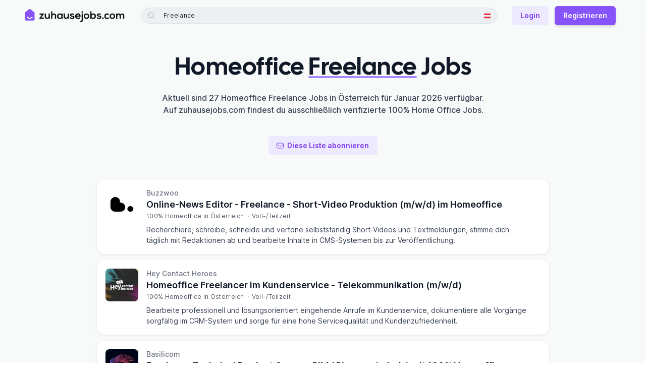

--- FILE ---
content_type: text/html; charset=utf-8
request_url: https://zuhausejobs.com/at/homeoffice-freelance-jobs
body_size: 40703
content:
<!DOCTYPE html><html lang="de"><head><meta charSet="utf-8"/><meta name="viewport" content="width=device-width, initial-scale=1.0, viewport-fit=cover"/><title>Homeoffice Freelance Jobs - zuhausejobs.com</title><link rel="canonical" href="https://zuhausejobs.com/at/homeoffice-freelance-jobs"/><meta name="description" content="Finde die besten 100% Homeoffice Freelance Jobs in Österreich auf zuhausejobs.com, der größten Homeoffice Jobbörse im DACH-Raum!"/><meta name="robots" content="index, follow"/><meta name="googlebot" content="index, follow, notranslate, max-snippet:-1, max-image-preview:large, max-video-preview:-1"/><meta name="bingbot" content="index, follow, notranslate, max-snippet:-1, max-image-preview:large, max-video-preview:-1"/><meta property="og:locale" content="de_DE"/><meta property="og:site_name" content="zuhausejobs.com"/><meta name="application-name" content="zuhausejobs.com"/><meta property="og:type" content="website"/><meta property="og:url" content="https://zuhausejobs.com/at/homeoffice-freelance-jobs"/><meta property="og:title" content="Homeoffice Freelance Jobs"/><meta property="og:description" content="Finde die besten 100% Homeoffice Freelance Jobs in Österreich auf zuhausejobs.com, der größten Homeoffice Jobbörse im DACH-Raum!"/><meta property="og:image" content="https://zuhausejobs.com/static/social-default-3.jpg"/><meta property="twitter:creator" content="@zuhausejobs"/><meta property="twitter:site" content="@zuhausejobs"/><meta property="twitter:url" content="https://zuhausejobs.com/at/homeoffice-freelance-jobs"/><meta property="twitter:title" content="Homeoffice Freelance Jobs"/><meta property="twitter:description" content="Finde die besten 100% Homeoffice Freelance Jobs in Österreich auf zuhausejobs.com, der größten Homeoffice Jobbörse im DACH-Raum!"/><meta property="twitter:card" content="summary_large_image"/><meta property="twitter:image" content="https://zuhausejobs.com/static/social-default-3.jpg"/><link rel="alternate" hrefLang="de-DE" href="https://zuhausejobs.com/homeoffice-freelance-jobs"/><link rel="alternate" hrefLang="de-AT" href="https://zuhausejobs.com/at/homeoffice-freelance-jobs"/><link rel="alternate" hrefLang="de-CH" href="https://zuhausejobs.com/ch/homeoffice-freelance-jobs"/><link rel="alternate" hrefLang="x-default" href="https://zuhausejobs.com/homeoffice-freelance-jobs"/><meta name="theme-color" content="#f8fafa" media="(prefers-color-scheme: light)"/><meta name="theme-color" content="#111827" media="(prefers-color-scheme: dark)"/><link rel="preload" as="image" imageSrcSet="/_next/image?url=https%3A%2F%2Fmedia.zuhausejobs.com%2Fcompany-logo%2Fd552036ad75a5ff0de2ec8dbb9d36b4ef8017ba88f24aba1bab4c48acb19847d.webp%3Fok%3D1&amp;w=96&amp;q=75 1x, /_next/image?url=https%3A%2F%2Fmedia.zuhausejobs.com%2Fcompany-logo%2Fd552036ad75a5ff0de2ec8dbb9d36b4ef8017ba88f24aba1bab4c48acb19847d.webp%3Fok%3D1&amp;w=160&amp;q=75 2x" fetchpriority="high"/><link rel="preload" as="image" imageSrcSet="/_next/image?url=https%3A%2F%2Fmedia.zuhausejobs.com%2Fcompany-logo%2Fbb53a30dda887d1ae1fe0b37b7ca9080412d7ec71c66315098a9ec76ce965662.webp%3Fok%3D1&amp;w=96&amp;q=75 1x, /_next/image?url=https%3A%2F%2Fmedia.zuhausejobs.com%2Fcompany-logo%2Fbb53a30dda887d1ae1fe0b37b7ca9080412d7ec71c66315098a9ec76ce965662.webp%3Fok%3D1&amp;w=160&amp;q=75 2x" fetchpriority="high"/><link rel="preload" as="image" imageSrcSet="/_next/image?url=https%3A%2F%2Fmedia.zuhausejobs.com%2Fcompany-logo%2F5e42e95a56c145689b39c20fabf8d5184cc94229d4fc07ecfad99cd81f2dfca3.webp%3Fok%3D1&amp;w=96&amp;q=75 1x, /_next/image?url=https%3A%2F%2Fmedia.zuhausejobs.com%2Fcompany-logo%2F5e42e95a56c145689b39c20fabf8d5184cc94229d4fc07ecfad99cd81f2dfca3.webp%3Fok%3D1&amp;w=160&amp;q=75 2x" fetchpriority="high"/><link rel="preload" href="/static/logo.svg" as="image" fetchpriority="high"/><link rel="preload" href="/static/logo-dark.svg" as="image" fetchpriority="high"/><link rel="preload" href="/static/icons/germany.svg" as="image" fetchpriority="high"/><link rel="preload" href="/static/icons/austria.svg" as="image" fetchpriority="high"/><link rel="preload" href="/static/icons/switzerland.svg" as="image" fetchpriority="high"/><meta name="next-head-count" content="37"/><meta charSet="UTF-8"/><meta name="apple-mobile-web-app-title" content="zuhausejobs.com"/><meta name="application-name" content="zuhausejobs.com"/><meta name="format-detection" content="telephone=no"/><link rel="preload" as="font" href="/static/fonts/Inter.woff2" type="font/woff2" crossorigin="anonymous"/><link rel="preload" as="font" href="/static/fonts/CalSans.woff2" type="font/woff2" crossorigin="anonymous"/><link rel="icon" href="/favicon.ico" sizes="any"/><link rel="icon" href="/static/favicon.svg" type="image/svg+xml"/><link rel="apple-touch-icon" href="/static/favicon-tile-180.png"/><link rel="manifest" href="/static/manifest.webmanifest"/><link rel="preload" href="/_next/static/css/9d23350b76d38750.css" as="style"/><link rel="stylesheet" href="/_next/static/css/9d23350b76d38750.css" data-n-g=""/><link rel="preload" href="/_next/static/css/bf31f2c8bbd1c6e9.css" as="style"/><link rel="stylesheet" href="/_next/static/css/bf31f2c8bbd1c6e9.css" data-n-p=""/><noscript data-n-css=""></noscript><script defer="" nomodule="" src="/_next/static/chunks/polyfills-78c92fac7aa8fdd8.js"></script><script src="/_next/static/chunks/webpack-49d436e6d3595641.js" defer=""></script><script src="/_next/static/chunks/framework-ced6bea2dcb1c65f.js" defer=""></script><script src="/_next/static/chunks/main-431e2f28f36a3f72.js" defer=""></script><script src="/_next/static/chunks/pages/_app-64bdf9787f35bec1.js" defer=""></script><script src="/_next/static/chunks/4331-75af024b3c94a086.js" defer=""></script><script src="/_next/static/chunks/7446-10857c724ebdbf87.js" defer=""></script><script src="/_next/static/chunks/3695-6d3cc2eff7df0f2c.js" defer=""></script><script src="/_next/static/chunks/2977-e1e2e0e316242522.js" defer=""></script><script src="/_next/static/chunks/3152-751ab5acee335d5a.js" defer=""></script><script src="/_next/static/chunks/7651-0875b6330e94914a.js" defer=""></script><script src="/_next/static/chunks/3980-884d1d2ba7b8fa69.js" defer=""></script><script src="/_next/static/chunks/8247-965ee808e9d2a453.js" defer=""></script><script src="/_next/static/chunks/30-0334127617652d73.js" defer=""></script><script src="/_next/static/chunks/9764-7807f39165dc40ab.js" defer=""></script><script src="/_next/static/chunks/6686-b384da6978e50250.js" defer=""></script><script src="/_next/static/chunks/4131-2809f3f92994db38.js" defer=""></script><script src="/_next/static/chunks/3597-ea6d0df3155f11d4.js" defer=""></script><script src="/_next/static/chunks/6625-d0d0629f00769385.js" defer=""></script><script src="/_next/static/chunks/pages/region/%5Bcountry_code%5D/%5Blist_slug%5D-e53430ad1dfbec05.js" defer=""></script><script src="/_next/static/-wx74KDwAOQQG_IWJBigJ/_buildManifest.js" defer=""></script><script src="/_next/static/-wx74KDwAOQQG_IWJBigJ/_ssgManifest.js" defer=""></script></head><body class="antialiased font-sans text-gray-900 bg-white w-full dark:text-gray-100 dark:bg-gray-900"><div id="__next"><div aria-live="assertive" class="fixed inset-0 flex px-4 py-6 pointer-events-none sm:p-6 items-start" style="z-index:9999"><div class="w-full flex flex-col items-center sm:items-end"></div></div><header class="fixed w-full z-40" style="top:-1px"><nav class="py-2 lg:py-3 transition-all transform-gpu duration-500 sm:backdrop-blur-lg sm:backdrop-saturate-200 bg-offwhite dark:bg-gray-900 sm:bg-opacity-90"><div class="px-4 sm:px-8 lg:px-12 max-w-screen-xl mx-auto"><div class="pt-px flex items-center justify-between"><div class="flex items-center sm:mr-8"><a class="relative flex rounded-sm focus-ring-outline" style="height:38px;width:200px" href="/at"><img alt="zuhausejobs.com" fetchpriority="high" decoding="async" data-nimg="fill" class="dark:hidden" style="position:absolute;height:100%;width:100%;left:0;top:0;right:0;bottom:0;color:transparent" src="/static/logo.svg"/><img alt="zuhausejobs.com" fetchpriority="high" decoding="async" data-nimg="fill" class="hidden dark:block" style="position:absolute;height:100%;width:100%;left:0;top:0;right:0;bottom:0;color:transparent" src="/static/logo-dark.svg"/></a></div><div class="flex-1"><div class="lg:static lg:!h-auto lg:bg-transparent lg:block hidden"><style data-emotion="css b62m3t-container">.css-b62m3t-container{position:relative;box-sizing:border-box;}</style><div class="react-select cCJpaJv css-b62m3t-container" data-state=""><style data-emotion="css 7pg0cj-a11yText">.css-7pg0cj-a11yText{z-index:9999;border:0;clip:rect(1px, 1px, 1px, 1px);height:1px;width:1px;position:absolute;overflow:hidden;padding:0;white-space:nowrap;}</style><span id="react-select-search_header_navi-live-region" class="css-7pg0cj-a11yText"></span><span aria-live="polite" aria-atomic="false" aria-relevant="additions text" role="log" class="css-7pg0cj-a11yText"></span><div class="bg-offwhite lg:bg-transparent dark:bg-gray-900 shadow-card lg:shadow-none px-2 py-2 lg:p-0"><div class="flex items-center rounded-full bg-gray-150 dark:bg-gray-800"><div class="absolute inset-0 rounded-full pointer-events-none border border-gray-300/50 dark:border-gray-700/50"></div><div class="flex items-center justify-center"><button class="py-3 px-3 rounded-full focus-ring-outline lg:hidden"><svg xmlns="http://www.w3.org/2000/svg" fill="none" viewBox="0 0 24 24" stroke-width="1.5" stroke="currentColor" aria-hidden="true" data-slot="icon" class="h-4 w-4 text-gray-700 dark:text-gray-400"><path stroke-linecap="round" stroke-linejoin="round" d="M10.5 19.5 3 12m0 0 7.5-7.5M3 12h18"></path></svg></button><div class="text-gray-400 ml-3 dark:text-gray-500 mr-2 h-4 w-4 hidden lg:block"><svg xmlns="http://www.w3.org/2000/svg" fill="none" viewBox="0 0 24 24" stroke-width="1.5" stroke="currentColor" aria-hidden="true" data-slot="icon"><path stroke-linecap="round" stroke-linejoin="round" d="m21 21-5.197-5.197m0 0A7.5 7.5 0 1 0 5.196 5.196a7.5 7.5 0 0 0 10.607 10.607Z"></path></svg></div></div><div class="min-w-0 flex-1"><style data-emotion="css 13cymwt-control">.css-13cymwt-control{-webkit-align-items:center;-webkit-box-align:center;-ms-flex-align:center;align-items:center;cursor:default;display:-webkit-box;display:-webkit-flex;display:-ms-flexbox;display:flex;-webkit-box-flex-wrap:wrap;-webkit-flex-wrap:wrap;-ms-flex-wrap:wrap;flex-wrap:wrap;-webkit-box-pack:justify;-webkit-justify-content:space-between;justify-content:space-between;min-height:38px;outline:0!important;position:relative;-webkit-transition:all 100ms;transition:all 100ms;background-color:hsl(0, 0%, 100%);border-color:hsl(0, 0%, 80%);border-radius:4px;border-style:solid;border-width:1px;box-sizing:border-box;}.css-13cymwt-control:hover{border-color:hsl(0, 0%, 70%);}</style><div class="react-select__control css-13cymwt-control"><style data-emotion="css 1dyz3mf">.css-1dyz3mf{-webkit-align-items:center;-webkit-box-align:center;-ms-flex-align:center;align-items:center;display:-webkit-box;display:-webkit-flex;display:-ms-flexbox;display:flex;-webkit-flex:1;-ms-flex:1;flex:1;-webkit-box-flex-wrap:wrap;-webkit-flex-wrap:wrap;-ms-flex-wrap:wrap;flex-wrap:wrap;-webkit-overflow-scrolling:touch;position:relative;overflow:hidden;padding:2px 8px;box-sizing:border-box;}</style><div class="react-select__value-container react-select__value-container--is-multi react-select__value-container--has-value css-1dyz3mf"><style data-emotion="css 1p3m7a8-multiValue">.css-1p3m7a8-multiValue{display:-webkit-box;display:-webkit-flex;display:-ms-flexbox;display:flex;min-width:0;background-color:hsl(0, 0%, 90%);border-radius:2px;margin:2px;box-sizing:border-box;}</style><div class="react-select__multi-value css-1p3m7a8-multiValue"><div class="rounded inline-flex items-center px-2 py-[5px] text-xs tracking-[0.25px] mb-1 text-gray-800 dark:text-gray-300"><style data-emotion="css 9jq23d">.css-9jq23d{overflow:hidden;text-overflow:ellipsis;white-space:nowrap;border-radius:2px;color:hsl(0, 0%, 20%);font-size:85%;padding:3px;padding-left:6px;box-sizing:border-box;}</style><div class="react-select__multi-value__label css-9jq23d"><div class="leading-none">Freelance</div></div><style data-emotion="css v7duua">.css-v7duua{-webkit-align-items:center;-webkit-box-align:center;-ms-flex-align:center;align-items:center;display:-webkit-box;display:-webkit-flex;display:-ms-flexbox;display:flex;border-radius:2px;padding-left:4px;padding-right:4px;box-sizing:border-box;}.css-v7duua:hover{background-color:#FFBDAD;color:#DE350B;}</style><div role="button" class="react-select__multi-value__remove css-v7duua" aria-label="Remove Freelance"><div class="leading-none w-3 h-3 cursor-pointer"><svg xmlns="http://www.w3.org/2000/svg" fill="none" viewBox="0 0 24 24" stroke-width="1.5" stroke="currentColor" aria-hidden="true" data-slot="icon"><path stroke-linecap="round" stroke-linejoin="round" d="M6 18 18 6M6 6l12 12"></path></svg></div></div></div></div><style data-emotion="css 19bb58m">.css-19bb58m{visibility:visible;-webkit-flex:1 1 auto;-ms-flex:1 1 auto;flex:1 1 auto;display:inline-grid;grid-area:1/1/2/3;grid-template-columns:0 min-content;margin:2px;padding-bottom:2px;padding-top:2px;color:hsl(0, 0%, 20%);box-sizing:border-box;}.css-19bb58m:after{content:attr(data-value) " ";visibility:hidden;white-space:pre;grid-area:1/2;font:inherit;min-width:2px;border:0;margin:0;outline:0;padding:0;}</style><div class="react-select__input-container css-19bb58m" data-value=""><input class="react-select__input" style="label:input;color:inherit;background:0;opacity:1;width:100%;grid-area:1 / 2;font:inherit;min-width:2px;border:0;margin:0;outline:0;padding:0" autoCapitalize="none" autoComplete="off" autoCorrect="off" id="search_header_navi" spellcheck="false" tabindex="0" type="text" aria-autocomplete="list" aria-expanded="false" aria-haspopup="true" aria-label="Jobsuche" role="combobox" enterKeyHint="search" value=""/></div></div><style data-emotion="css 1wy0on6">.css-1wy0on6{-webkit-align-items:center;-webkit-box-align:center;-ms-flex-align:center;align-items:center;-webkit-align-self:stretch;-ms-flex-item-align:stretch;align-self:stretch;display:-webkit-box;display:-webkit-flex;display:-ms-flexbox;display:flex;-webkit-flex-shrink:0;-ms-flex-negative:0;flex-shrink:0;box-sizing:border-box;}</style><div class="react-select__indicators css-1wy0on6"></div></div></div><div class="hidden lg:flex items-center justify-center ml-2.5 mr-2"><div><div class="relative" data-headlessui-state=""><div aria-expanded="false" data-headlessui-state=""><button class="p-1.5 hover:bg-gray-300 flex items-center justify-center rounded-full focus-ring-outline dark:hover:bg-gray-700 select-none"><img alt="Österreich" fetchpriority="high" width="13" height="13" decoding="async" data-nimg="1" style="color:transparent" src="/static/icons/austria.svg"/></button></div><div class="absolute z-20 right-0 mt-3 min-w-56 origin-top-right rounded-md bg-white dark:bg-gray-800 border border-gray-200 dark:border-gray-600 shadow-lg" id="headlessui-popover-panel-:R1659jbdm:" tabindex="-1" hidden="" style="display:none" data-headlessui-state=""><div class="p-1 space-y-1 min-w-[200px]"><button type="button" class="shrink-0 inline-flex items-center justify-center text-center select-none border border-transparent w-auto px-4 py-2 !flex !w-full !text-left !justify-start font-normal rounded-[4px] focus-ring-outline text-gray-700 dark:text-gray-100 hover:bg-gray-100 dark:hover:bg-gray-700 !px-3 text-sm"><span class="inline-flex items-center justify-center text-center "><div class="flex space-x-2 items-center"><div class="shrink-0 flex items-center"><img alt="Deutschland" fetchpriority="high" width="13" height="13" decoding="async" data-nimg="1" style="color:transparent" src="/static/icons/germany.svg"/></div><div class="">Deutschland</div></div></span></button><button type="button" class="shrink-0 inline-flex items-center justify-center text-center select-none border border-transparent w-auto px-4 py-2 !flex !w-full !text-left !justify-start font-normal rounded-[4px] focus-ring-outline text-gray-700 dark:text-gray-100 hover:bg-gray-100 dark:hover:bg-gray-700 !px-3 text-sm"><span class="inline-flex items-center justify-center text-center "><div class="flex space-x-2 items-center"><div class="shrink-0 flex items-center"><img alt="Österreich" fetchpriority="high" width="13" height="13" decoding="async" data-nimg="1" style="color:transparent" src="/static/icons/austria.svg"/></div><div class="font-semibold">Österreich</div></div></span></button><button type="button" class="shrink-0 inline-flex items-center justify-center text-center select-none border border-transparent w-auto px-4 py-2 !flex !w-full !text-left !justify-start font-normal rounded-[4px] focus-ring-outline text-gray-700 dark:text-gray-100 hover:bg-gray-100 dark:hover:bg-gray-700 !px-3 text-sm"><span class="inline-flex items-center justify-center text-center "><div class="flex space-x-2 items-center"><div class="shrink-0 flex items-center"><img alt="Schweiz" fetchpriority="high" width="13" height="13" decoding="async" data-nimg="1" style="color:transparent" src="/static/icons/switzerland.svg"/></div><div class="">Schweiz</div></div></span></button></div></div></div><div hidden="" style="position:fixed;top:1px;left:1px;width:1px;height:0;padding:0;margin:-1px;overflow:hidden;clip:rect(0, 0, 0, 0);white-space:nowrap;border-width:0;display:none"></div></div></div></div></div><div><input name="search_header_navi" type="hidden" value="tag_Freelance"/></div></div></div></div><div class="shrink-0 flex items-center ml-3 lg:space-x-4"><div class="flex items-center shrink-0"><button id="header_mobile_search_button" type="button" class="shrink-0 inline-flex items-center justify-center text-center select-none border border-transparent rounded-lg w-auto px-4 py-2 font-normal text-gray-500 hover:text-gray-600 focus-ring-outline-narrow dark:text-gray-300 dark:hover:text-gray-100 text-sm !px-2 lg:hidden" aria-label="Jobs suchen"><span class="inline-flex items-center justify-center text-center "><div class="relative"><svg xmlns="http://www.w3.org/2000/svg" fill="none" viewBox="0 0 24 24" stroke-width="1.5" stroke="currentColor" aria-hidden="true" data-slot="icon" class="block h-6 w-6"><path stroke-linecap="round" stroke-linejoin="round" d="m21 21-5.197-5.197m0 0A7.5 7.5 0 1 0 5.196 5.196a7.5 7.5 0 0 0 10.607 10.607Z"></path></svg><span class="sr-only">Jobs suchen</span><div class="absolute bg-purple-400 dark:bg-purple-600 rounded-full h-1.5 w-1.5" style="top:-1px;right:-1px"></div></div></span></button><button type="button" class="shrink-0 inline-flex items-center justify-center text-center select-none border border-transparent rounded-lg w-auto px-4 py-2 font-normal text-gray-500 hover:text-gray-600 focus-ring-outline-narrow dark:text-gray-300 dark:hover:text-gray-100 text-sm !px-2 lg:hidden" aria-label="Menü"><span class="inline-flex items-center justify-center text-center "><svg xmlns="http://www.w3.org/2000/svg" fill="none" viewBox="0 0 24 24" stroke-width="1.5" stroke="currentColor" aria-hidden="true" data-slot="icon" class="block h-6 w-6 lg:w-4 lg:h-5 lg:mr-1.5 lg:-ml-0.5"><path stroke-linecap="round" stroke-linejoin="round" d="M3.75 6.75h16.5M3.75 12h16.5m-16.5 5.25h16.5"></path></svg><span class="hidden lg:inline-block">Menü</span></span></button><div class="hidden"><div class="sm:max-w-lg"><div class="px-4 py-6 pt-3"><div class="w-full"><div class="mb-2 text-sm font-semibold text-gray-900 dark:text-gray-100 ">Remote Jobs anzeigen für:</div><div><div class="relative w-full min-w-[200px]" data-headlessui-state=""><div aria-expanded="false" data-headlessui-state=""><button type="button" class="shrink-0 inline-flex items-center justify-center text-center font-semibold select-none border border-transparent rounded-md w-full px-4 py-2 bg-white dark:!border-gray-600 !border-gray-300 text-gray-500 hover:bg-gray-100 hover:text-gray-600 focus-ring-outline dark:bg-gray-800 dark:text-gray-300 dark:hover:bg-gray-700 dark:hover:!border-gray-500 dark:hover:text-gray-100 text-sm !justify-between"><span class="inline-flex items-center justify-center text-center "><div class="flex space-x-2"><div class="shrink-0 flex items-center"><img alt="Österreich" fetchpriority="high" width="16" height="16" decoding="async" data-nimg="1" style="color:transparent" src="/static/icons/austria.svg"/></div><div class="text-gray-700 dark:text-gray-200 font-medium">Österreich</div></div></span><svg xmlns="http://www.w3.org/2000/svg" viewBox="0 0 24 24" fill="currentColor" aria-hidden="true" data-slot="icon" class="shrink-0 w-4 h-5 -mr-0.5 ml-1.5"><path fill-rule="evenodd" d="M12.53 16.28a.75.75 0 0 1-1.06 0l-7.5-7.5a.75.75 0 0 1 1.06-1.06L12 14.69l6.97-6.97a.75.75 0 1 1 1.06 1.06l-7.5 7.5Z" clip-rule="evenodd"></path></svg></button></div><div class="absolute w-full z-20 left-0 mt-2 origin-top-left rounded-md bg-white dark:bg-gray-800 border border-gray-200 dark:border-gray-600 shadow-lg" id="headlessui-popover-panel-:R9jdrbdm:" tabindex="-1" hidden="" style="display:none" data-headlessui-state=""><div class="p-1 space-y-1"><button type="button" class="shrink-0 inline-flex items-center justify-center text-center select-none border border-transparent w-auto px-4 py-2 !flex !w-full !text-left !justify-start font-normal rounded-[4px] focus-ring-outline text-gray-700 dark:text-gray-100 hover:bg-gray-100 dark:hover:bg-gray-700 !px-3 text-sm"><span class="inline-flex items-center justify-center text-center "><div class="flex space-x-2 items-center"><div class="shrink-0 flex items-center"><img alt="Deutschland" fetchpriority="high" width="16" height="16" decoding="async" data-nimg="1" style="color:transparent" src="/static/icons/germany.svg"/></div><div class="">Deutschland</div></div></span></button><button type="button" class="shrink-0 inline-flex items-center justify-center text-center select-none border border-transparent w-auto px-4 py-2 !flex !w-full !text-left !justify-start font-normal rounded-[4px] focus-ring-outline text-gray-700 dark:text-gray-100 hover:bg-gray-100 dark:hover:bg-gray-700 !px-3 text-sm"><span class="inline-flex items-center justify-center text-center "><div class="flex space-x-2 items-center"><div class="shrink-0 flex items-center"><img alt="Österreich" fetchpriority="high" width="16" height="16" decoding="async" data-nimg="1" style="color:transparent" src="/static/icons/austria.svg"/></div><div class="font-semibold">Österreich</div></div></span></button><button type="button" class="shrink-0 inline-flex items-center justify-center text-center select-none border border-transparent w-auto px-4 py-2 !flex !w-full !text-left !justify-start font-normal rounded-[4px] focus-ring-outline text-gray-700 dark:text-gray-100 hover:bg-gray-100 dark:hover:bg-gray-700 !px-3 text-sm"><span class="inline-flex items-center justify-center text-center "><div class="flex space-x-2 items-center"><div class="shrink-0 flex items-center"><img alt="Schweiz" fetchpriority="high" width="16" height="16" decoding="async" data-nimg="1" style="color:transparent" src="/static/icons/switzerland.svg"/></div><div class="">Schweiz</div></div></span></button></div></div></div><div hidden="" style="position:fixed;top:1px;left:1px;width:1px;height:0;padding:0;margin:-1px;overflow:hidden;clip:rect(0, 0, 0, 0);white-space:nowrap;border-width:0;display:none"></div></div></div><div class="mt-6"><div class="flex items-start text-left"><svg xmlns="http://www.w3.org/2000/svg" fill="none" viewBox="0 0 24 24" stroke-width="1.5" stroke="currentColor" aria-hidden="true" data-slot="icon" class="ml-1 flex-shrink-0 h-5 w-5 text-purple-500 dark:text-purple-600"><path stroke-linecap="round" stroke-linejoin="round" d="M13.5 10.5V6.75a4.5 4.5 0 1 1 9 0v3.75M3.75 21.75h10.5a2.25 2.25 0 0 0 2.25-2.25v-6.75a2.25 2.25 0 0 0-2.25-2.25H3.75a2.25 2.25 0 0 0-2.25 2.25v6.75a2.25 2.25 0 0 0 2.25 2.25Z"></path></svg><div class="ml-3"><div class="font-cal text-base font-medium text-gray-800 dark:text-gray-100">Alle Remote Jobs freischalten</div><div class="mt-1 text-sm text-gray-500 dark:text-gray-400">Erhalte exklusiven Zugang zu 200+ weiteren Remote Jobs im DACH-Raum.<!-- --> <!-- -->Alle verifiziert mit 100% Homeoffice - Büro optional.</div><button type="button" class="shrink-0 inline-flex items-center justify-center text-center font-semibold select-none border border-transparent rounded-md w-auto px-4 py-2 bg-purple-500 hover:bg-purple-600 text-white shadow-md focus-ring-outline dark:bg-purple-700 dark:bg-opacity-80 dark:hover:bg-purple-600 dark:hover:bg-opacity-80 dark:text-gray-200 dark-border-highlight hover:dark:border-transparent text-sm mt-3"><span class="inline-flex items-center justify-center text-center ">Jetzt registrieren</span></button></div></div></div></div><div class="px-4 sm:px-6 py-5 bg-white sm:bg-gray-50 flex flex-col sm:flex-row justify-between items-center gap-4 dark:bg-gray-800 sm:dark:bg-gray-800 border-t-gray-100 border-t dark:border-t-gray-700 rounded-b-lg"><div class="space-x-4 self-end items-center justify-center flex"><button type="button" class="shrink-0 inline-flex items-center justify-center text-center select-none border border-transparent rounded-lg w-auto px-4 py-2 font-normal text-gray-500 hover:text-gray-600 focus-ring-outline-narrow dark:text-gray-300 dark:hover:text-gray-100 text-sm"><span class="inline-flex items-center justify-center text-center ">Feedback</span></button><a class="shrink-0 inline-flex items-center justify-center text-center font-semibold select-none border border-transparent rounded-md w-auto px-4 py-2 bg-purple-100 text-purple-600 hover:bg-purple-200 hover:text-purple-700 focus-ring-outline dark:border dark:border-purple-700/70 dark:bg-purple-700/20 dark:text-gray-300 dark:hover:border-purple-600/70 dark:hover:bg-purple-600/30 dark:hover:text-gray-200 text-sm" href="/login">Login</a></div></div></div></div></div><div class="hidden lg:inline-flex space-x-3 items-center"><a class="shrink-0 inline-flex items-center justify-center text-center font-semibold select-none border border-transparent rounded-md w-auto px-4 py-2 bg-purple-100 text-purple-600 hover:bg-purple-200 hover:text-purple-700 focus-ring-outline dark:border dark:border-purple-700/70 dark:bg-purple-700/20 dark:text-gray-300 dark:hover:border-purple-600/70 dark:hover:bg-purple-600/30 dark:hover:text-gray-200 text-sm" href="/login">Login</a><button type="button" class="shrink-0 inline-flex items-center justify-center text-center font-semibold select-none border border-transparent rounded-md w-auto px-4 py-2 bg-purple-500 hover:bg-purple-600 text-white shadow-md focus-ring-outline dark:bg-purple-700 dark:bg-opacity-80 dark:hover:bg-purple-600 dark:hover:bg-opacity-80 dark:text-gray-200 dark-border-highlight hover:dark:border-transparent text-sm"><span class="inline-flex items-center justify-center text-center ">Registrieren</span></button><div id="premium-modal-button"></div></div></div></div></div></nav></header><div class="bg-offwhite dark:bg-gray-900"><div class="min-h-screen grid grid-cols-1" style="grid-template-rows:1fr min-content"><main class="container pt-5 sm:pt-10" style="margin-top:var(--header-height)"><div class="min-h-screen"><div class="max-w-3xl mx-auto pt-1"><h1 id="job_list_title" class="font-cal text-3xl sm:text-4xl xl:text-5xl text-center font-extrabold tracking-tight leading-tight sm:leading-tight xl:leading-tight dark:text-gray-100"><span data-br=":R5lfdm:" data-brr="1" style="display:inline-block;vertical-align:top;text-decoration:inherit;text-wrap:balance">Homeoffice<!-- --> <b class="fancy-underline"><wbr/>Freelance</b> <!-- -->Jobs</span><script>self.__wrap_n=self.__wrap_n||(self.CSS&&CSS.supports("text-wrap","balance")?1:2);self.__wrap_b=(e,n,t)=>{t=t||document.querySelector(`[data-br="${e}"]`);let r=t==null?void 0:t.parentElement;if(!r)return;let o=u=>t.style.maxWidth=u+"px";t.style.maxWidth="";let l=r.clientWidth,d=r.clientHeight,s=l/2-.25,a=l+.5,c;if(l){for(o(s),s=Math.max(t.scrollWidth,s);s+1<a;)c=Math.round((s+a)/2),o(c),r.clientHeight===d?a=c:s=c;o(a*n+l*(1-n))}t.__wrap_o||(typeof ResizeObserver!="undefined"?(t.__wrap_o=new ResizeObserver(()=>{self.__wrap_b(0,+t.dataset.brr,t)})).observe(r):process.env.NODE_ENV==="development"&&console.warn("The browser you are using does not support the ResizeObserver API. Please consider add polyfill for this API to avoid potential layout shifts or upgrade your browser. Read more: https://github.com/shuding/react-wrap-balancer#browser-support-information"))};self.__wrap_n!=1&&self.__wrap_b(":R5lfdm:",1)</script></h1><p class="mt-4 max-w-xs sm:max-w-sm md:max-w-md lg:max-w-3xl text-sm sm:text-base mx-auto text-center text-gray-700 font-medium dark:text-gray-200" translate="no">Aktuell sind 27 Homeoffice Freelance Jobs in Österreich für Januar 2026 verfügbar.<!-- --> <br class="hidden lg:inline-block"/>Auf zuhausejobs.com findest du<!-- --> <!-- -->ausschließlich<!-- --> <!-- -->verifizierte <!-- -->100% Home Office Jobs<!-- -->.</p><div class="flex justify-center mt-10"><button type="button" class="shrink-0 inline-flex items-center justify-center text-center font-semibold select-none border border-transparent rounded-md w-auto px-4 py-2 bg-purple-100 text-purple-600 hover:bg-purple-200 hover:text-purple-700 focus-ring-outline dark:border dark:border-purple-700/70 dark:bg-purple-700/20 dark:text-gray-300 dark:hover:border-purple-600/70 dark:hover:bg-purple-600/30 dark:hover:text-gray-200 text-sm"><svg xmlns="http://www.w3.org/2000/svg" fill="none" viewBox="0 0 24 24" stroke-width="1.5" stroke="currentColor" aria-hidden="true" data-slot="icon" class="shrink-0 w-4 h-5 -ml-0.5 mr-1.5"><path stroke-linecap="round" stroke-linejoin="round" d="M21.75 6.75v10.5a2.25 2.25 0 0 1-2.25 2.25h-15a2.25 2.25 0 0 1-2.25-2.25V6.75m19.5 0A2.25 2.25 0 0 0 19.5 4.5h-15a2.25 2.25 0 0 0-2.25 2.25m19.5 0v.243a2.25 2.25 0 0 1-1.07 1.916l-7.5 4.615a2.25 2.25 0 0 1-2.36 0L3.32 8.91a2.25 2.25 0 0 1-1.07-1.916V6.75"></path></svg><span class="inline-flex items-center justify-center text-center ">Diese Liste abonnieren</span></button></div></div><div class="mt-12 max-w-4xl mx-auto"><div><div><ul class="space-y-3"><li><div class="ck4_riW"><div class="cgHqSCZ"><img alt="Buzzwoo" fetchpriority="high" width="65" height="65" decoding="async" data-nimg="1" style="color:transparent;background-size:cover;background-position:50% 50%;background-repeat:no-repeat;background-image:url(&quot;data:image/svg+xml;charset=utf-8,%3Csvg xmlns=&#x27;http://www.w3.org/2000/svg&#x27; viewBox=&#x27;0 0 65 65&#x27;%3E%3Cfilter id=&#x27;b&#x27; color-interpolation-filters=&#x27;sRGB&#x27;%3E%3CfeGaussianBlur stdDeviation=&#x27;20&#x27;/%3E%3CfeColorMatrix values=&#x27;1 0 0 0 0 0 1 0 0 0 0 0 1 0 0 0 0 0 100 -1&#x27; result=&#x27;s&#x27;/%3E%3CfeFlood x=&#x27;0&#x27; y=&#x27;0&#x27; width=&#x27;100%25&#x27; height=&#x27;100%25&#x27;/%3E%3CfeComposite operator=&#x27;out&#x27; in=&#x27;s&#x27;/%3E%3CfeComposite in2=&#x27;SourceGraphic&#x27;/%3E%3CfeGaussianBlur stdDeviation=&#x27;20&#x27;/%3E%3C/filter%3E%3Cimage width=&#x27;100%25&#x27; height=&#x27;100%25&#x27; x=&#x27;0&#x27; y=&#x27;0&#x27; preserveAspectRatio=&#x27;none&#x27; style=&#x27;filter: url(%23b);&#x27; href=&#x27;[data-uri]&#x27;/%3E%3C/svg%3E&quot;)" srcSet="/_next/image?url=https%3A%2F%2Fmedia.zuhausejobs.com%2Fcompany-logo%2Fd552036ad75a5ff0de2ec8dbb9d36b4ef8017ba88f24aba1bab4c48acb19847d.webp%3Fok%3D1&amp;w=96&amp;q=75 1x, /_next/image?url=https%3A%2F%2Fmedia.zuhausejobs.com%2Fcompany-logo%2Fd552036ad75a5ff0de2ec8dbb9d36b4ef8017ba88f24aba1bab4c48acb19847d.webp%3Fok%3D1&amp;w=160&amp;q=75 2x" src="/_next/image?url=https%3A%2F%2Fmedia.zuhausejobs.com%2Fcompany-logo%2Fd552036ad75a5ff0de2ec8dbb9d36b4ef8017ba88f24aba1bab4c48acb19847d.webp%3Fok%3D1&amp;w=160&amp;q=75"/></div><h2 class="c3_fnW_"><a class="c65on5_" href="/job/3630079-homeoffice-online-news-editor-freelance-short-video-produktion">Online-News Editor - Freelance - Short-Video Produktion (m/w/d)<span> im Homeoffice</span></a></h2><div class="cp42vKV"><div class="c5fiAOh">Buzzwoo</div></div><div class="chsYGo1 cPxgW8a"><strong>100% Homeoffice in Österreich</strong><div>Voll-/Teilzeit</div></div><div class="cn0mmk2">Recherchiere, schreibe, schneide und vertone selbstständig Short-Videos und Textmeldungen, stimme dich täglich mit Redaktionen ab und bearbeite Inhalte in CMS-Systemen bis zur Veröffentlichung.</div><div class="cCoxKd_" data-nosnippet="true"></div></div></li><li><div class="ck4_riW"><div class="cgHqSCZ"><img alt="Hey Contact Heroes" fetchpriority="high" width="65" height="65" decoding="async" data-nimg="1" style="color:transparent;background-size:cover;background-position:50% 50%;background-repeat:no-repeat;background-image:url(&quot;data:image/svg+xml;charset=utf-8,%3Csvg xmlns=&#x27;http://www.w3.org/2000/svg&#x27; viewBox=&#x27;0 0 65 65&#x27;%3E%3Cfilter id=&#x27;b&#x27; color-interpolation-filters=&#x27;sRGB&#x27;%3E%3CfeGaussianBlur stdDeviation=&#x27;20&#x27;/%3E%3CfeColorMatrix values=&#x27;1 0 0 0 0 0 1 0 0 0 0 0 1 0 0 0 0 0 100 -1&#x27; result=&#x27;s&#x27;/%3E%3CfeFlood x=&#x27;0&#x27; y=&#x27;0&#x27; width=&#x27;100%25&#x27; height=&#x27;100%25&#x27;/%3E%3CfeComposite operator=&#x27;out&#x27; in=&#x27;s&#x27;/%3E%3CfeComposite in2=&#x27;SourceGraphic&#x27;/%3E%3CfeGaussianBlur stdDeviation=&#x27;20&#x27;/%3E%3C/filter%3E%3Cimage width=&#x27;100%25&#x27; height=&#x27;100%25&#x27; x=&#x27;0&#x27; y=&#x27;0&#x27; preserveAspectRatio=&#x27;none&#x27; style=&#x27;filter: url(%23b);&#x27; href=&#x27;[data-uri]&#x27;/%3E%3C/svg%3E&quot;)" srcSet="/_next/image?url=https%3A%2F%2Fmedia.zuhausejobs.com%2Fcompany-logo%2Fbb53a30dda887d1ae1fe0b37b7ca9080412d7ec71c66315098a9ec76ce965662.webp%3Fok%3D1&amp;w=96&amp;q=75 1x, /_next/image?url=https%3A%2F%2Fmedia.zuhausejobs.com%2Fcompany-logo%2Fbb53a30dda887d1ae1fe0b37b7ca9080412d7ec71c66315098a9ec76ce965662.webp%3Fok%3D1&amp;w=160&amp;q=75 2x" src="/_next/image?url=https%3A%2F%2Fmedia.zuhausejobs.com%2Fcompany-logo%2Fbb53a30dda887d1ae1fe0b37b7ca9080412d7ec71c66315098a9ec76ce965662.webp%3Fok%3D1&amp;w=160&amp;q=75"/></div><h2 class="c3_fnW_"><a class="c65on5_" href="/job/2335871-remote-freelancer-im-kundenservice-telekommunikation"><span>Homeoffice </span>Freelancer im Kundenservice - Telekommunikation (m/w/d)</a></h2><div class="cp42vKV"><div class="c5fiAOh">Hey Contact Heroes</div></div><div class="chsYGo1 cPxgW8a"><strong>100% Homeoffice in Österreich</strong><div>Voll-/Teilzeit</div></div><div class="cn0mmk2">Bearbeite professionell und lösungsorientiert eingehende Anrufe im Kundenservice, dokumentiere alle Vorgänge sorgfältig im CRM-System und sorge für eine hohe Servicequalität und Kundenzufriedenheit.</div><div class="cCoxKd_" data-nosnippet="true"></div></div></li><li><div class="ck4_riW"><div class="cgHqSCZ"><img alt="Basilicom" fetchpriority="high" width="65" height="65" decoding="async" data-nimg="1" style="color:transparent;background-size:cover;background-position:50% 50%;background-repeat:no-repeat;background-image:url(&quot;data:image/svg+xml;charset=utf-8,%3Csvg xmlns=&#x27;http://www.w3.org/2000/svg&#x27; viewBox=&#x27;0 0 65 65&#x27;%3E%3Cfilter id=&#x27;b&#x27; color-interpolation-filters=&#x27;sRGB&#x27;%3E%3CfeGaussianBlur stdDeviation=&#x27;20&#x27;/%3E%3CfeColorMatrix values=&#x27;1 0 0 0 0 0 1 0 0 0 0 0 1 0 0 0 0 0 100 -1&#x27; result=&#x27;s&#x27;/%3E%3CfeFlood x=&#x27;0&#x27; y=&#x27;0&#x27; width=&#x27;100%25&#x27; height=&#x27;100%25&#x27;/%3E%3CfeComposite operator=&#x27;out&#x27; in=&#x27;s&#x27;/%3E%3CfeComposite in2=&#x27;SourceGraphic&#x27;/%3E%3CfeGaussianBlur stdDeviation=&#x27;20&#x27;/%3E%3C/filter%3E%3Cimage width=&#x27;100%25&#x27; height=&#x27;100%25&#x27; x=&#x27;0&#x27; y=&#x27;0&#x27; preserveAspectRatio=&#x27;none&#x27; style=&#x27;filter: url(%23b);&#x27; href=&#x27;[data-uri]&#x27;/%3E%3C/svg%3E&quot;)" srcSet="/_next/image?url=https%3A%2F%2Fmedia.zuhausejobs.com%2Fcompany-logo%2F5e42e95a56c145689b39c20fabf8d5184cc94229d4fc07ecfad99cd81f2dfca3.webp%3Fok%3D1&amp;w=96&amp;q=75 1x, /_next/image?url=https%3A%2F%2Fmedia.zuhausejobs.com%2Fcompany-logo%2F5e42e95a56c145689b39c20fabf8d5184cc94229d4fc07ecfad99cd81f2dfca3.webp%3Fok%3D1&amp;w=160&amp;q=75 2x" src="/_next/image?url=https%3A%2F%2Fmedia.zuhausejobs.com%2Fcompany-logo%2F5e42e95a56c145689b39c20fabf8d5184cc94229d4fc07ecfad99cd81f2dfca3.webp%3Fok%3D1&amp;w=160&amp;q=75"/></div><h2 class="c3_fnW_"><a class="c65on5_" href="/job/7073975-homeoffice-freelance-technical-product-owner-pim-pimcore">Freelance Technical Product Owner - PIM / Pimcore (w/m/x)<span> mit 100% Homeoffice</span></a></h2><div class="cp42vKV"><div class="c5fiAOh">Basilicom</div></div><div class="chsYGo1 cPxgW8a"><strong>100% Homeoffice in Österreich</strong><div>Teilzeit</div></div><div class="cn0mmk2">Übernimm die technische Steuerung eines PIM-Systems, manage Produktdaten effizient, arbeite eng mit Produktmanagement und IT zusammen, betreue Backlog, leite Scrum-Meetings, plane Ressourcen und dokumentiere den Projektverlauf.</div><div class="cCoxKd_" data-nosnippet="true"><div class="cGqK5d4"><div><div class="cYlBqPs" data-is-inactive="true">Workation möglich</div></div><div><div class="cYlBqPs" data-is-inactive="true">Bildungsbudget</div></div><div><div class="cYlBqPs" data-is-inactive="true">Team-Events</div></div></div></div></div></li><li><div class="ck4_riW"><div class="cgHqSCZ"><img alt="DeutschAkademie" loading="lazy" width="65" height="65" decoding="async" data-nimg="1" style="color:transparent;background-size:cover;background-position:50% 50%;background-repeat:no-repeat;background-image:url(&quot;data:image/svg+xml;charset=utf-8,%3Csvg xmlns=&#x27;http://www.w3.org/2000/svg&#x27; viewBox=&#x27;0 0 65 65&#x27;%3E%3Cfilter id=&#x27;b&#x27; color-interpolation-filters=&#x27;sRGB&#x27;%3E%3CfeGaussianBlur stdDeviation=&#x27;20&#x27;/%3E%3CfeColorMatrix values=&#x27;1 0 0 0 0 0 1 0 0 0 0 0 1 0 0 0 0 0 100 -1&#x27; result=&#x27;s&#x27;/%3E%3CfeFlood x=&#x27;0&#x27; y=&#x27;0&#x27; width=&#x27;100%25&#x27; height=&#x27;100%25&#x27;/%3E%3CfeComposite operator=&#x27;out&#x27; in=&#x27;s&#x27;/%3E%3CfeComposite in2=&#x27;SourceGraphic&#x27;/%3E%3CfeGaussianBlur stdDeviation=&#x27;20&#x27;/%3E%3C/filter%3E%3Cimage width=&#x27;100%25&#x27; height=&#x27;100%25&#x27; x=&#x27;0&#x27; y=&#x27;0&#x27; preserveAspectRatio=&#x27;none&#x27; style=&#x27;filter: url(%23b);&#x27; href=&#x27;[data-uri]&#x27;/%3E%3C/svg%3E&quot;)" srcSet="/_next/image?url=https%3A%2F%2Fmedia.zuhausejobs.com%2Fcompany-logo%2F85175b4cd4244dc48a16e7c547f4786c646f8555787005a5232d57cc60033a2e.webp%3Fok%3D1&amp;w=96&amp;q=75 1x, /_next/image?url=https%3A%2F%2Fmedia.zuhausejobs.com%2Fcompany-logo%2F85175b4cd4244dc48a16e7c547f4786c646f8555787005a5232d57cc60033a2e.webp%3Fok%3D1&amp;w=160&amp;q=75 2x" src="/_next/image?url=https%3A%2F%2Fmedia.zuhausejobs.com%2Fcompany-logo%2F85175b4cd4244dc48a16e7c547f4786c646f8555787005a5232d57cc60033a2e.webp%3Fok%3D1&amp;w=160&amp;q=75"/></div><h2 class="c3_fnW_"><a class="c65on5_" href="/job/7321018-homeoffice-deutsch-trainer*in-daf-daz">Freelancer: Deutsch-Trainer:in (DaF/DaZ) (m/w/d)<span> mit 100% Homeoffice</span></a></h2><div class="cp42vKV"><div class="c5fiAOh">DeutschAkademie</div></div><div class="chsYGo1 cPxgW8a"><strong>100% Homeoffice in Österreich</strong><div>Teilzeit</div><div>20€ – 23€ / Stunde</div></div><div class="cn0mmk2">Leite Deutschkurse für verschiedene Niveaus, gestalte interaktive und kommunikative Unterrichtsstunden und fördere ein positives, motivierendes Lernumfeld für erwachsene Teilnehmende.</div><div class="cCoxKd_" data-nosnippet="true"><div class="cGqK5d4"><div><div class="cYlBqPs" data-is-inactive="true">Mitarbeiterrabatte</div></div><div><div class="cYlBqPs" data-is-inactive="true">Team-Events</div></div></div></div></div></li><li><div class="ck4_riW"><div class="cgHqSCZ"><img alt="Tenzir" loading="lazy" width="65" height="65" decoding="async" data-nimg="1" style="color:transparent;background-size:cover;background-position:50% 50%;background-repeat:no-repeat;background-image:url(&quot;data:image/svg+xml;charset=utf-8,%3Csvg xmlns=&#x27;http://www.w3.org/2000/svg&#x27; viewBox=&#x27;0 0 65 65&#x27;%3E%3Cfilter id=&#x27;b&#x27; color-interpolation-filters=&#x27;sRGB&#x27;%3E%3CfeGaussianBlur stdDeviation=&#x27;20&#x27;/%3E%3CfeColorMatrix values=&#x27;1 0 0 0 0 0 1 0 0 0 0 0 1 0 0 0 0 0 100 -1&#x27; result=&#x27;s&#x27;/%3E%3CfeFlood x=&#x27;0&#x27; y=&#x27;0&#x27; width=&#x27;100%25&#x27; height=&#x27;100%25&#x27;/%3E%3CfeComposite operator=&#x27;out&#x27; in=&#x27;s&#x27;/%3E%3CfeComposite in2=&#x27;SourceGraphic&#x27;/%3E%3CfeGaussianBlur stdDeviation=&#x27;20&#x27;/%3E%3C/filter%3E%3Cimage width=&#x27;100%25&#x27; height=&#x27;100%25&#x27; x=&#x27;0&#x27; y=&#x27;0&#x27; preserveAspectRatio=&#x27;none&#x27; style=&#x27;filter: url(%23b);&#x27; href=&#x27;[data-uri]&#x27;/%3E%3C/svg%3E&quot;)" srcSet="/_next/image?url=https%3A%2F%2Fmedia.zuhausejobs.com%2Fcompany-logo%2Fd3038b9c64452f492026b607f4f6bd147bacd3c1f73f894843008ef6afca1f3d.webp%3Fok%3D1&amp;w=96&amp;q=75 1x, /_next/image?url=https%3A%2F%2Fmedia.zuhausejobs.com%2Fcompany-logo%2Fd3038b9c64452f492026b607f4f6bd147bacd3c1f73f894843008ef6afca1f3d.webp%3Fok%3D1&amp;w=160&amp;q=75 2x" src="/_next/image?url=https%3A%2F%2Fmedia.zuhausejobs.com%2Fcompany-logo%2Fd3038b9c64452f492026b607f4f6bd147bacd3c1f73f894843008ef6afca1f3d.webp%3Fok%3D1&amp;w=160&amp;q=75"/></div><h2 class="c3_fnW_"><a class="c65on5_" href="/job/7531381-homeoffice-software-engineer-core-engine-c-apache-arrow">Freelancer: Software Engineer (Core Engine) - C++ / Apache Arrow (m/w/d)<span> mit 100% Homeoffice</span></a></h2><div class="cp42vKV"><div class="c5fiAOh">Tenzir</div></div><div class="chsYGo1 cPxgW8a"><strong>100% Homeoffice in Österreich</strong><div>Vollzeit</div><div>60.000€ – 115.000€ / Jahr</div></div><div class="cn0mmk2">Optimiere und entwickle die Ausführungsmaschine für Abfragen und Streaming-Datenverarbeitung, implementiere Operatoren zur Datenumwandlung und -nutzung, und verbessere Performance und Abfrageoptimierung.</div><div class="cCoxKd_" data-nosnippet="true"><div class="cGqK5d4"><div><div class="cYlBqPs" data-is-inactive="true">Unternehmensanteile</div></div><div><div class="cYlBqPs" data-is-inactive="true">moderne Arbeitsausstattung</div></div><div><div class="cYlBqPs" data-is-inactive="true">Company Offsites</div></div></div></div></div></li><li><div class="ck4_riW"><div class="cgHqSCZ"><div class="relative"><img alt="Logo des Unternehmens" loading="lazy" width="65" height="65" decoding="async" data-nimg="1" class="saturate-[1.5] dark:saturate-[1]" style="color:transparent;background-size:cover;background-position:50% 50%;background-repeat:no-repeat;background-image:url(&quot;data:image/svg+xml;charset=utf-8,%3Csvg xmlns=&#x27;http://www.w3.org/2000/svg&#x27; viewBox=&#x27;0 0 65 65&#x27;%3E%3Cfilter id=&#x27;b&#x27; color-interpolation-filters=&#x27;sRGB&#x27;%3E%3CfeGaussianBlur stdDeviation=&#x27;20&#x27;/%3E%3CfeColorMatrix values=&#x27;1 0 0 0 0 0 1 0 0 0 0 0 1 0 0 0 0 0 100 -1&#x27; result=&#x27;s&#x27;/%3E%3CfeFlood x=&#x27;0&#x27; y=&#x27;0&#x27; width=&#x27;100%25&#x27; height=&#x27;100%25&#x27;/%3E%3CfeComposite operator=&#x27;out&#x27; in=&#x27;s&#x27;/%3E%3CfeComposite in2=&#x27;SourceGraphic&#x27;/%3E%3CfeGaussianBlur stdDeviation=&#x27;20&#x27;/%3E%3C/filter%3E%3Cimage width=&#x27;100%25&#x27; height=&#x27;100%25&#x27; x=&#x27;0&#x27; y=&#x27;0&#x27; preserveAspectRatio=&#x27;none&#x27; style=&#x27;filter: url(%23b);&#x27; href=&#x27;[data-uri]&#x27;/%3E%3C/svg%3E&quot;)" src="/logo-preview/07wnn9"/><div class="absolute inset-0 flex items-center justify-center dark:opacity-70"><svg xmlns="http://www.w3.org/2000/svg" width="24" height="24" viewBox="0 0 24 24" fill="none" stroke="currentColor" stroke-width="2.5" stroke-linecap="round" stroke-linejoin="round" class="lucide lucide-lock h-7 w-7 text-white dark:text-black"><rect width="18" height="11" x="3" y="11" rx="2" ry="2"></rect><path d="M7 11V7a5 5 0 0 1 10 0v4"></path></svg></div></div></div><h2 class="c3_fnW_"><span class="c65on5_">Freelancer: Agent:in Inbound Kundenservice (m/w/d)<span> - 100% Homeoffice</span></span></h2><div class="cp42vKV"><div class="c5fiAOh">Nur für Premium-Mitglieder</div><span class="c90tplq" data-nosnippet="true"><span class="crFuUQQ"><svg xmlns="http://www.w3.org/2000/svg" width="24" height="24" viewBox="0 0 24 24" fill="none" stroke="currentColor" stroke-width="2" stroke-linecap="round" stroke-linejoin="round" class="lucide lucide-lock h-3 w-3 mr-1"><rect width="18" height="11" x="3" y="11" rx="2" ry="2"></rect><path d="M7 11V7a5 5 0 0 1 10 0v4"></path></svg>Premium</span></span></div><div class="chsYGo1 cPxgW8a"><strong>100% Homeoffice in Österreich</strong><div>Vollzeit</div></div><div class="cn0mmk2">Nimm eingehende Kundenanrufe freundlich entgegen, bearbeite Anliegen eigenständig, dokumentiere alles im CRM und sorge so für hohen Service und Kundenzufriedenheit.</div><div class="cCoxKd_" data-nosnippet="true"></div></div></li><li><div class="ck4_riW"><div class="cgHqSCZ"><div class="relative"><img alt="Logo des Unternehmens" loading="lazy" width="65" height="65" decoding="async" data-nimg="1" class="saturate-[1.5] dark:saturate-[1]" style="color:transparent;background-size:cover;background-position:50% 50%;background-repeat:no-repeat;background-image:url(&quot;data:image/svg+xml;charset=utf-8,%3Csvg xmlns=&#x27;http://www.w3.org/2000/svg&#x27; viewBox=&#x27;0 0 65 65&#x27;%3E%3Cfilter id=&#x27;b&#x27; color-interpolation-filters=&#x27;sRGB&#x27;%3E%3CfeGaussianBlur stdDeviation=&#x27;20&#x27;/%3E%3CfeColorMatrix values=&#x27;1 0 0 0 0 0 1 0 0 0 0 0 1 0 0 0 0 0 100 -1&#x27; result=&#x27;s&#x27;/%3E%3CfeFlood x=&#x27;0&#x27; y=&#x27;0&#x27; width=&#x27;100%25&#x27; height=&#x27;100%25&#x27;/%3E%3CfeComposite operator=&#x27;out&#x27; in=&#x27;s&#x27;/%3E%3CfeComposite in2=&#x27;SourceGraphic&#x27;/%3E%3CfeGaussianBlur stdDeviation=&#x27;20&#x27;/%3E%3C/filter%3E%3Cimage width=&#x27;100%25&#x27; height=&#x27;100%25&#x27; x=&#x27;0&#x27; y=&#x27;0&#x27; preserveAspectRatio=&#x27;none&#x27; style=&#x27;filter: url(%23b);&#x27; href=&#x27;[data-uri]&#x27;/%3E%3C/svg%3E&quot;)" src="/logo-preview/071ntak"/><div class="absolute inset-0 flex items-center justify-center dark:opacity-70"><svg xmlns="http://www.w3.org/2000/svg" width="24" height="24" viewBox="0 0 24 24" fill="none" stroke="currentColor" stroke-width="2.5" stroke-linecap="round" stroke-linejoin="round" class="lucide lucide-lock h-7 w-7 text-white dark:text-black"><rect width="18" height="11" x="3" y="11" rx="2" ry="2"></rect><path d="M7 11V7a5 5 0 0 1 10 0v4"></path></svg></div></div></div><h2 class="c3_fnW_"><span class="c65on5_">Freelancer: Psycholog:in - Online-Beratung (m/w/d)<span> mit 100% Homeoffice</span></span></h2><div class="cp42vKV"><div class="c5fiAOh">Nur für Premium-Mitglieder</div><span class="c90tplq" data-nosnippet="true"><span class="crFuUQQ"><svg xmlns="http://www.w3.org/2000/svg" width="24" height="24" viewBox="0 0 24 24" fill="none" stroke="currentColor" stroke-width="2" stroke-linecap="round" stroke-linejoin="round" class="lucide lucide-lock h-3 w-3 mr-1"><rect width="18" height="11" x="3" y="11" rx="2" ry="2"></rect><path d="M7 11V7a5 5 0 0 1 10 0v4"></path></svg>Premium</span></span></div><div class="chsYGo1 cPxgW8a"><strong>100% Homeoffice in Österreich</strong><div>Vollzeit</div></div><div class="cn0mmk2">Biete Online-Beratung per Video, Audio oder Chat an, betreue mindestens fünf Klient:innen pro Woche, nutze die sichere Plattform mit digitalen Tools und achte auf deine Kapazitäten, um Überlastung zu vermeiden.</div><div class="cCoxKd_" data-nosnippet="true"><div class="cGqK5d4"><div><div class="cYlBqPs" data-is-inactive="true">Startup</div></div><div><div class="cYlBqPs" data-is-inactive="true">Workation möglich</div></div></div></div></div></li><li><div class="ck4_riW"><div class="cgHqSCZ"><div class="relative"><img alt="Logo des Unternehmens" loading="lazy" width="65" height="65" decoding="async" data-nimg="1" class="saturate-[1.5] dark:saturate-[1]" style="color:transparent;background-size:cover;background-position:50% 50%;background-repeat:no-repeat;background-image:url(&quot;data:image/svg+xml;charset=utf-8,%3Csvg xmlns=&#x27;http://www.w3.org/2000/svg&#x27; viewBox=&#x27;0 0 65 65&#x27;%3E%3Cfilter id=&#x27;b&#x27; color-interpolation-filters=&#x27;sRGB&#x27;%3E%3CfeGaussianBlur stdDeviation=&#x27;20&#x27;/%3E%3CfeColorMatrix values=&#x27;1 0 0 0 0 0 1 0 0 0 0 0 1 0 0 0 0 0 100 -1&#x27; result=&#x27;s&#x27;/%3E%3CfeFlood x=&#x27;0&#x27; y=&#x27;0&#x27; width=&#x27;100%25&#x27; height=&#x27;100%25&#x27;/%3E%3CfeComposite operator=&#x27;out&#x27; in=&#x27;s&#x27;/%3E%3CfeComposite in2=&#x27;SourceGraphic&#x27;/%3E%3CfeGaussianBlur stdDeviation=&#x27;20&#x27;/%3E%3C/filter%3E%3Cimage width=&#x27;100%25&#x27; height=&#x27;100%25&#x27; x=&#x27;0&#x27; y=&#x27;0&#x27; preserveAspectRatio=&#x27;none&#x27; style=&#x27;filter: url(%23b);&#x27; href=&#x27;[data-uri]&#x27;/%3E%3C/svg%3E&quot;)" src="/logo-preview/07ckm8"/><div class="absolute inset-0 flex items-center justify-center dark:opacity-70"><svg xmlns="http://www.w3.org/2000/svg" width="24" height="24" viewBox="0 0 24 24" fill="none" stroke="currentColor" stroke-width="2.5" stroke-linecap="round" stroke-linejoin="round" class="lucide lucide-lock h-7 w-7 text-white dark:text-black"><rect width="18" height="11" x="3" y="11" rx="2" ry="2"></rect><path d="M7 11V7a5 5 0 0 1 10 0v4"></path></svg></div></div></div><h2 class="c3_fnW_"><span class="c65on5_">Freelancer: Externer Tele-Agent Dienstleister (m/w/d)<span> mit 100% Homeoffice</span></span></h2><div class="cp42vKV"><div class="c5fiAOh">Nur für Premium-Mitglieder</div><span class="c90tplq" data-nosnippet="true"><span class="crFuUQQ"><svg xmlns="http://www.w3.org/2000/svg" width="24" height="24" viewBox="0 0 24 24" fill="none" stroke="currentColor" stroke-width="2" stroke-linecap="round" stroke-linejoin="round" class="lucide lucide-lock h-3 w-3 mr-1"><rect width="18" height="11" x="3" y="11" rx="2" ry="2"></rect><path d="M7 11V7a5 5 0 0 1 10 0v4"></path></svg>Premium</span></span></div><div class="chsYGo1 cPxgW8a"><strong>100% Homeoffice in Österreich</strong><div>Teilzeit</div></div><div class="cn0mmk2">Telefonische Terminvereinbarung und Erstgespräche mit Neukunden durchführen, bestehende Kontakte betreuen sowie E-Mail- und Telefonkorrespondenz verantworten.</div><div class="cCoxKd_" data-nosnippet="true"></div></div></li></ul></div><div class="text-center mt-5"><button type="button" class="shrink-0 inline-flex items-center justify-center text-center font-semibold select-none border border-transparent rounded-md w-auto px-4 py-2 bg-purple-100 text-purple-600 hover:bg-purple-200 hover:text-purple-700 focus-ring-outline dark:border dark:border-purple-700/70 dark:bg-purple-700/20 dark:text-gray-300 dark:hover:border-purple-600/70 dark:hover:bg-purple-600/30 dark:hover:text-gray-200 text-sm"><svg xmlns="http://www.w3.org/2000/svg" fill="none" viewBox="0 0 24 24" stroke-width="1.5" stroke="currentColor" aria-hidden="true" data-slot="icon" class="shrink-0 w-4 h-5 -ml-0.5 mr-1.5"><path stroke-linecap="round" stroke-linejoin="round" d="m19.5 8.25-7.5 7.5-7.5-7.5"></path></svg><span class="inline-flex items-center justify-center text-center ">Mehr Jobs anzeigen</span></button></div><div class="mt-5 rounded-xl px-6 py-5 md:px-8 md:py-6 text-center"><h2 class="text-2xl font-cal">Alle 27 Homeoffice Freelance Jobs freischalten!</h2><p class="mt-2.5 text-gray-600 dark:text-gray-400 max-w-xl mx-auto">Wir durchsuchen das Internet nach 100% Homeoffice Jobs in 
  Österreich,
          prüfen jeden einzelnen und fassen sie für dich zusammen.</p><div class="flex items-center justify-center mt-8"><button type="button" class="shrink-0 inline-flex items-center justify-center text-center font-semibold select-none border border-transparent rounded-md w-auto px-4 py-2 bg-purple-500 hover:bg-purple-600 text-white shadow-md focus-ring-outline dark:bg-purple-700 dark:bg-opacity-80 dark:hover:bg-purple-600 dark:hover:bg-opacity-80 dark:text-gray-200 dark-border-highlight hover:dark:border-transparent text-sm"><svg xmlns="http://www.w3.org/2000/svg" width="24" height="24" viewBox="0 0 24 24" fill="none" stroke="currentColor" stroke-width="2" stroke-linecap="round" stroke-linejoin="round" class="lucide lucide-lock-open shrink-0 w-4 h-5 -ml-0.5 mr-1.5" aria-hidden="true"><rect width="18" height="11" x="3" y="11" rx="2" ry="2"></rect><path d="M7 11V7a5 5 0 0 1 9.9-1"></path></svg><span class="inline-flex items-center justify-center text-center ">Alle Jobs freischalten</span></button></div></div></div><div><div class="max-w-4xl mx-auto mt-5 sm:mt-16"><div class="divide-y divide-gray-200 dark:divide-gray-700"><div class="p-3 sm:p-5 max-w-[80ch] mx-auto"><div><div class="py-1 sm:py-2 text-base text-left w-full flex items-start justify-between text-gray-400 focus-ring-outline rounded-sm dark:text-gray-200 cursor-pointer"><h3 class="font-semibold text-gray-900 dark:text-gray-200">Was macht zuhausejobs.com besonders?</h3><div class="ml-2 h-6 flex items-center"><svg xmlns="http://www.w3.org/2000/svg" width="24" height="24" viewBox="0 0 24 24" fill="none" stroke="currentColor" stroke-width="2" stroke-linecap="round" stroke-linejoin="round" class="lucide lucide-chevron-down h-5 w-5 transform" aria-hidden="true"><path d="m6 9 6 6 6-6"></path></svg></div></div><div class="sm:pr-16 text-base text-gray-600 dark:text-gray-300 overflow-hidden" style="height:0px;opacity:0"><div class="pb-2">zuhausejobs.com stellt Bewerber an erster Stelle und fokussiert sich komplett auf 100% Remote Jobs. Das heißt wir listen wirklich nur Jobs, die vollständig von zuhause aus erledigt werden können.<br /><br />Dafür durchsuchen wir das Internet jeden Tag nach neuen Homeoffice Jobs, überprüfen jeden einzelnen und fassen die wichtigsten Informationen für dich zusammen.</div></div></div></div><div class="p-3 sm:p-5 max-w-[80ch] mx-auto"><div><div class="py-1 sm:py-2 text-base text-left w-full flex items-start justify-between text-gray-400 focus-ring-outline rounded-sm dark:text-gray-200 cursor-pointer"><h3 class="font-semibold text-gray-900 dark:text-gray-200">Welche Jobs werden bei zuhausejobs.com gelistet?</h3><div class="ml-2 h-6 flex items-center"><svg xmlns="http://www.w3.org/2000/svg" width="24" height="24" viewBox="0 0 24 24" fill="none" stroke="currentColor" stroke-width="2" stroke-linecap="round" stroke-linejoin="round" class="lucide lucide-chevron-down h-5 w-5 transform" aria-hidden="true"><path d="m6 9 6 6 6-6"></path></svg></div></div><div class="sm:pr-16 text-base text-gray-600 dark:text-gray-300 overflow-hidden" style="height:0px;opacity:0"><div class="pb-2">Wir listen nur 100% Homeoffice Jobs, das heißt jeder Job kann komplett von zuhause aus erledigt werden.<br /><br />Unternehmen können zusätzlich Arbeitsplätze im Büro anbieten, jedoch darf die Anwesenheit dort nicht verpflichtend sein. Berufliche Reisen müssen auf ein Minimum beschränkt bleiben, das bedeutet, dass wir z.B. Jobs im Außendienst ablehnen. Unregelmäßige Team-Events, Workations oder Company-Retreats sind aber ok.</div></div></div></div><div class="p-3 sm:p-5 max-w-[80ch] mx-auto"><div><div class="py-1 sm:py-2 text-base text-left w-full flex items-start justify-between text-gray-400 focus-ring-outline rounded-sm dark:text-gray-200 cursor-pointer"><h3 class="font-semibold text-gray-900 dark:text-gray-200">Warum kostet zuhausejobs.com Geld?</h3><div class="ml-2 h-6 flex items-center"><svg xmlns="http://www.w3.org/2000/svg" width="24" height="24" viewBox="0 0 24 24" fill="none" stroke="currentColor" stroke-width="2" stroke-linecap="round" stroke-linejoin="round" class="lucide lucide-chevron-down h-5 w-5 transform" aria-hidden="true"><path d="m6 9 6 6 6-6"></path></svg></div></div><div class="sm:pr-16 text-base text-gray-600 dark:text-gray-300 overflow-hidden" style="height:0px;opacity:0"><div class="pb-2">Klassische Jobbörsen finanzieren sich durch bezahlte Anzeigen von Unternehmen. Bei zuhausejobs.com haben wir den Spieß umgedreht: Wir durchsuchen das Internet jeden Tag nach neuen 100% Home-Office Jobs direkt bei den Unternehmen, prüfen die Qualität und fassen die Jobs für dich zusammen.<br /><br />Das Ganze ermöglicht uns unabhängig zu bleiben und nur Stellen zu listen, die unseren strengen Qualitätskriterien entsprechen. Damit erledigen wir einen Großteil der mühsamen Suche von der Nadel im Heuhaufen für dich.</div></div></div></div><div class="p-3 sm:p-5 max-w-[80ch] mx-auto"><div><div class="py-1 sm:py-2 text-base text-left w-full flex items-start justify-between text-gray-400 focus-ring-outline rounded-sm dark:text-gray-200 cursor-pointer"><h3 class="font-semibold text-gray-900 dark:text-gray-200">Wie oft werden neue Remote Jobs veröffentlicht?</h3><div class="ml-2 h-6 flex items-center"><svg xmlns="http://www.w3.org/2000/svg" width="24" height="24" viewBox="0 0 24 24" fill="none" stroke="currentColor" stroke-width="2" stroke-linecap="round" stroke-linejoin="round" class="lucide lucide-chevron-down h-5 w-5 transform" aria-hidden="true"><path d="m6 9 6 6 6-6"></path></svg></div></div><div class="sm:pr-16 text-base text-gray-600 dark:text-gray-300 overflow-hidden" style="height:0px;opacity:0"><div class="pb-2">Täglich durchsuchen wir tausende Unternehmenswebseiten, um unser Angebot an Remote Jobs zu vergrößern. Gleichzeitig überprüfen wir alle gelisteten Jobs mehrmals täglich und entfernen nicht mehr verfügbare Stellen automatisch aus unserem System.<br /><br />Unser Ziel ist es, immer die aktuellsten und besten Homeoffice Jobs zur Verfügung zu stellen.</div></div></div></div></div><div class="flex items-center justify-center mt-8"><button type="button" class="shrink-0 inline-flex items-center justify-center text-center font-semibold select-none border border-transparent rounded-md w-auto px-4 py-2 bg-purple-500 hover:bg-purple-600 text-white shadow-md focus-ring-outline dark:bg-purple-700 dark:bg-opacity-80 dark:hover:bg-purple-600 dark:hover:bg-opacity-80 dark:text-gray-200 dark-border-highlight hover:dark:border-transparent text-sm"><svg xmlns="http://www.w3.org/2000/svg" width="24" height="24" viewBox="0 0 24 24" fill="none" stroke="currentColor" stroke-width="2" stroke-linecap="round" stroke-linejoin="round" class="lucide lucide-rocket shrink-0 w-4 h-5 -ml-0.5 mr-1.5" aria-hidden="true"><path d="M4.5 16.5c-1.5 1.26-2 5-2 5s3.74-.5 5-2c.71-.84.7-2.13-.09-2.91a2.18 2.18 0 0 0-2.91-.09z"></path><path d="m12 15-3-3a22 22 0 0 1 2-3.95A12.88 12.88 0 0 1 22 2c0 2.72-.78 7.5-6 11a22.35 22.35 0 0 1-4 2z"></path><path d="M9 12H4s.55-3.03 2-4c1.62-1.08 5 0 5 0"></path><path d="M12 15v5s3.03-.55 4-2c1.08-1.62 0-5 0-5"></path></svg><span class="inline-flex items-center justify-center text-center ">Jetzt Premium-Mitglied werden</span></button></div></div></div><div class="mt-16"><div class="relative overflow-hidden rounded-2xl shadow-card"><div class="absolute inset-0"><svg width="100%" height="100%" preserveAspectRatio="none" viewBox="0 0 100 100"><g fill="none" mask="url(&quot;#:Rbalfdm:&quot;)"><path fill="url(&quot;#:RbalfdmH1:&quot;)" d="M0 0H630V315H0z"></path><path fill="rgba(255, 255, 255, .12)" d="M100 0L86 0L100 40.3z"></path><path fill="rgba(255, 255, 255, .095)" d="M86 0L100 40.3L100 51.98L45.57 0z"></path><path fill="rgba(255, 255, 255, .07)" d="M45.57 0L100 51.98L100 53.32L32.16 0z"></path><path fill="rgba(255, 255, 255, .045)" d="M32.16 0L100 53.32L100 85.07L16.309999999999995 0z"></path><path fill="rgba(0, 0, 0, .12)" d="M0 100L40.19 100L0 98.83z"></path><path fill="rgba(0, 0, 0, .095)" d="M0 98.83L40.19 100L47.599999999999994 100L0 70.72z"></path><path fill="rgba(0, 0, 0, .07)" d="M0 70.72L47.599999999999994 100L47.699999999999996 100L0 52.93z"></path><path fill="rgba(0, 0, 0, .045)" d="M0 52.93L47.699999999999996 100L82.34 100L0 18.47z"></path></g><defs><mask id=":Rbalfdm:"><path fill="#fff" d="M0 0H630V315H0z"></path></mask><linearGradient id=":RbalfdmH1:" x1="12.5%" y1="125%" x2="87.5%" y2="-25%" gradientUnits="userSpaceOnUse"><stop offset="0" class="stopcolor-purple-600 dark:stopcolor-purple-900"></stop><stop offset="1" class="stopcolor-purple-400 dark:stopcolor-purple-700"></stop></linearGradient></defs></svg></div><div class="relative z-10 px-6 py-5 md:px-8 md:py-6"><h2 class="font-cal text-2xl font-bold tracking-tight text-white max-w-2xl">Neue <!-- -->Home Office Freelance Jobs<!-- -->, <br/>wöchentlich per E-Mail.</h2><div class="mt-5"><form class="sm:flex"><label for="email_address" class="sr-only">E-Mail-Addresse</label><input id="email_address" name="email_address" autoComplete="email" type="email" required="" class="w-full px-5 py-3 bg-white placeholder-gray-500 rounded-md focus-ring-outline-whiteish max-w-lg dark:bg-purple-400/40 dark:text-white dark:placeholder-gray-200 border-0" placeholder="Deine E-Mail-Adresse" value=""/><div class="hidden"><label for="honeypot" aria-hidden="true">Honeypot</label><input id="honeypot" name="honeypot" type="text" aria-hidden="true" value=""/></div><button type="submit" class="shrink-0 inline-flex items-center justify-center text-center font-semibold select-none border border-transparent rounded-md px-5 py-3 bg-purple-900/70 hover:bg-purple-900/90 text-white focus-ring-outline-whiteish dark:text-gray-200 dark:bg-gray-900/40 dark:hover:bg-gray-900/30 text-base w-full mt-3 sm:mt-0 sm:w-auto sm:shrink-0 sm:ml-3"><span class="inline-flex items-center justify-center text-center ">Kostenlos abonnieren</span></button></form><p class="mt-3 text-xs text-purple-100 break-words dark:text-purple-300">Wir geben deine E-Mail-Adresse nicht weiter. Hier findest du unsere<!-- --> <a class="font-medium underline focus-ring-outline-whiteish rounded-sm" href="/datenschutz">Datenschutzerklärung</a>.</p></div></div></div></div></div></div></main><footer class="mt-20"><div class="bg-white relative dark:bg-gray-800 pt-1" data-nosnippet="true"><div class="absolute top-0 w-full h-1 nav-shadow bg-offwhite dark:bg-gray-900"></div><div class="absolute top-0 w-full h-1 -m-0.5 bg-offwhite dark:bg-gray-900"></div><div class="container pt-7 sm:pt-10 xl:pt-12 pb-12 xl:pb-16"><div class="px-3 sm:px-0 lg:max-w-4xl xl:max-w-none mx-auto"><div class="border-b border-gray-200 dark:border-gray-500 mb-7 pb-7 sm:mb-10 sm:pb-10 xl:mb-12 xl:pb-12 space-y-10 xl:space-y-12 empty:hidden"><div class="space-y-3"><nav aria-label="Breadcrumb"><ol class="flex flex-wrap items-center -ml-1"><li class="mr-3 last:mr-0 mt-1"><div class="flex items-center custom-break-word"><a class="inline-block font-medium text-sm px-1 text-gray-500 hover:text-gray-700 dark:text-gray-400 dark:hover:text-gray-200 focus-ring-outline rounded-sm" href="/at">zuhausejobs.com</a></div></li><li class="mr-3 last:mr-0 mt-1"><div class="flex items-center custom-break-word"><svg xmlns="http://www.w3.org/2000/svg" viewBox="0 0 20 20" fill="currentColor" aria-hidden="true" data-slot="icon" class="mr-3 h-5 w-5 flex-shrink-0 text-gray-400"><path fill-rule="evenodd" d="M8.22 5.22a.75.75 0 0 1 1.06 0l4.25 4.25a.75.75 0 0 1 0 1.06l-4.25 4.25a.75.75 0 0 1-1.06-1.06L11.94 10 8.22 6.28a.75.75 0 0 1 0-1.06Z" clip-rule="evenodd"></path></svg><span class="font-medium text-sm px-1 text-gray-500 dark:text-gray-400">Freelance</span></div></li></ol></nav></div><section><div class="font-cal text-sm font-semibold text-gray-500 mb-4 dark:text-gray-200 tracking-wider">Ähnliche Suchen</div><ul class="-mt-1 gap-12 sm:gap-10 md:gap-16 xl:gap-10 columns-1 sm:columns-2 xl:columns-4"><li class="py-1 custom-break-word"><a class="inline-block text-sm py-1 text-gray-500 hover:text-gray-700 dark:text-gray-400 dark:hover:text-gray-200 focus-ring-outline rounded-sm" href="/at/remote-advertising-jobs">Remote Advertising Jobs</a></li><li class="py-1 custom-break-word"><a class="inline-block text-sm py-1 text-gray-500 hover:text-gray-700 dark:text-gray-400 dark:hover:text-gray-200 focus-ring-outline rounded-sm" href="/at/remote-consultant-jobs">Remote Consultant Jobs</a></li><li class="py-1 custom-break-word"><a class="inline-block text-sm py-1 text-gray-500 hover:text-gray-700 dark:text-gray-400 dark:hover:text-gray-200 focus-ring-outline rounded-sm" href="/at/remote-consulting-jobs">Remote Consulting Jobs</a></li><li class="py-1 custom-break-word"><a class="inline-block text-sm py-1 text-gray-500 hover:text-gray-700 dark:text-gray-400 dark:hover:text-gray-200 focus-ring-outline rounded-sm" href="/at/remote-copywriter-jobs">Remote Copywriter Jobs</a></li><li class="py-1 custom-break-word"><a class="inline-block text-sm py-1 text-gray-500 hover:text-gray-700 dark:text-gray-400 dark:hover:text-gray-200 focus-ring-outline rounded-sm" href="/at/remote-copywriting-jobs">Remote Copywriting Jobs</a></li><li class="py-1 custom-break-word"><a class="inline-block text-sm py-1 text-gray-500 hover:text-gray-700 dark:text-gray-400 dark:hover:text-gray-200 focus-ring-outline rounded-sm" href="/at/remote-editor-jobs">Remote Editor Jobs</a></li><li class="py-1 custom-break-word"><a class="inline-block text-sm py-1 text-gray-500 hover:text-gray-700 dark:text-gray-400 dark:hover:text-gray-200 focus-ring-outline rounded-sm" href="/at/remote-freelance-jobs">Remote Freelance Jobs</a></li><li class="py-1 custom-break-word"><a class="inline-block text-sm py-1 text-gray-500 hover:text-gray-700 dark:text-gray-400 dark:hover:text-gray-200 focus-ring-outline rounded-sm" href="/at/remote-freelancer-jobs">Remote Freelancer Jobs</a></li></ul></section></div><div class="grid sm:grid-cols-2 xl:grid-cols-9 gap-12 sm:gap-10 md:gap-16"><div class="relative xl:col-span-3 sm:-mt-[10px]"><a class="relative flex rounded-sm focus-ring-outline" style="height:38px;width:200px" href="/at"><img alt="zuhausejobs.com" fetchpriority="high" decoding="async" data-nimg="fill" class="dark:hidden" style="position:absolute;height:100%;width:100%;left:0;top:0;right:0;bottom:0;color:transparent" src="/static/logo.svg"/><img alt="zuhausejobs.com" fetchpriority="high" decoding="async" data-nimg="fill" class="hidden dark:block" style="position:absolute;height:100%;width:100%;left:0;top:0;right:0;bottom:0;color:transparent" src="/static/logo-dark.svg"/></a><p class="max-w-[320px] mt-3 text-gray-800 text-sm font-medium dark:text-gray-200">Auf <span translate="no">zuhausejobs.com</span> <!-- --> findest du nur verifizierte Remote &amp; Home Office Jobs in Deutschland, Österreich und der Schweiz.</p><div class="mt-7 max-w-[200px]"><div class="relative w-full min-w-[200px]" data-headlessui-state=""><div aria-expanded="false" data-headlessui-state=""><button type="button" class="shrink-0 inline-flex items-center justify-center text-center font-semibold select-none border border-transparent rounded-md w-full px-4 py-2 bg-white dark:!border-gray-600 !border-gray-300 text-gray-500 hover:bg-gray-100 hover:text-gray-600 focus-ring-outline dark:bg-gray-800 dark:text-gray-300 dark:hover:bg-gray-700 dark:hover:!border-gray-500 dark:hover:text-gray-100 text-sm !justify-between"><span class="inline-flex items-center justify-center text-center "><div class="flex space-x-2"><div class="shrink-0 flex items-center"><img alt="Österreich" fetchpriority="high" width="16" height="16" decoding="async" data-nimg="1" style="color:transparent" src="/static/icons/austria.svg"/></div><div class="text-gray-700 dark:text-gray-200 font-medium">Österreich</div></div></span><svg xmlns="http://www.w3.org/2000/svg" viewBox="0 0 24 24" fill="currentColor" aria-hidden="true" data-slot="icon" class="shrink-0 w-4 h-5 -mr-0.5 ml-1.5"><path fill-rule="evenodd" d="M12.53 16.28a.75.75 0 0 1-1.06 0l-7.5-7.5a.75.75 0 0 1 1.06-1.06L12 14.69l6.97-6.97a.75.75 0 1 1 1.06 1.06l-7.5 7.5Z" clip-rule="evenodd"></path></svg></button></div><div class="absolute w-full z-20 left-0 mt-2 origin-top-left rounded-md bg-white dark:bg-gray-800 border border-gray-200 dark:border-gray-600 shadow-lg" id="headlessui-popover-panel-:Ripnvdm:" tabindex="-1" hidden="" style="display:none" data-headlessui-state=""><div class="p-1 space-y-1"><button type="button" class="shrink-0 inline-flex items-center justify-center text-center select-none border border-transparent w-auto px-4 py-2 !flex !w-full !text-left !justify-start font-normal rounded-[4px] focus-ring-outline text-gray-700 dark:text-gray-100 hover:bg-gray-100 dark:hover:bg-gray-700 !px-3 text-sm"><span class="inline-flex items-center justify-center text-center "><div class="flex space-x-2 items-center"><div class="shrink-0 flex items-center"><img alt="Deutschland" fetchpriority="high" width="16" height="16" decoding="async" data-nimg="1" style="color:transparent" src="/static/icons/germany.svg"/></div><div class="">Deutschland</div></div></span></button><button type="button" class="shrink-0 inline-flex items-center justify-center text-center select-none border border-transparent w-auto px-4 py-2 !flex !w-full !text-left !justify-start font-normal rounded-[4px] focus-ring-outline text-gray-700 dark:text-gray-100 hover:bg-gray-100 dark:hover:bg-gray-700 !px-3 text-sm"><span class="inline-flex items-center justify-center text-center "><div class="flex space-x-2 items-center"><div class="shrink-0 flex items-center"><img alt="Österreich" fetchpriority="high" width="16" height="16" decoding="async" data-nimg="1" style="color:transparent" src="/static/icons/austria.svg"/></div><div class="font-semibold">Österreich</div></div></span></button><button type="button" class="shrink-0 inline-flex items-center justify-center text-center select-none border border-transparent w-auto px-4 py-2 !flex !w-full !text-left !justify-start font-normal rounded-[4px] focus-ring-outline text-gray-700 dark:text-gray-100 hover:bg-gray-100 dark:hover:bg-gray-700 !px-3 text-sm"><span class="inline-flex items-center justify-center text-center "><div class="flex space-x-2 items-center"><div class="shrink-0 flex items-center"><img alt="Schweiz" fetchpriority="high" width="16" height="16" decoding="async" data-nimg="1" style="color:transparent" src="/static/icons/switzerland.svg"/></div><div class="">Schweiz</div></div></span></button></div></div></div><div hidden="" style="position:fixed;top:1px;left:1px;width:1px;height:0;padding:0;margin:-1px;overflow:hidden;clip:rect(0, 0, 0, 0);white-space:nowrap;border-width:0;display:none"></div></div><ul class="flex items-center -ml-1.5 mt-6"><li><a class="shrink-0 inline-flex items-center justify-center text-center select-none border border-transparent rounded-sm w-auto font-normal text-gray-500 hover:text-gray-600 focus-ring-outline tracking-wide p-1.5 dark:text-gray-400 dark:hover:text-gray-300 text-sm" target="_blank" rel="noopener noreferrer" title="Folge uns auf LinkedIn" href="https://www.linkedin.com/company/zuhausejobs"><svg width="18" height="18" viewBox="0 0 24 24" fill="none"><path d="M22.2234 0H1.77187C0.792187 0 0 0.773438 0 1.72969V22.2656C0 23.2219 0.792187 24 1.77187 24H22.2234C23.2031 24 24 23.2219 24 22.2703V1.72969C24 0.773438 23.2031 0 22.2234 0ZM7.12031 20.4516H3.55781V8.99531H7.12031V20.4516ZM5.33906 7.43438C4.19531 7.43438 3.27188 6.51094 3.27188 5.37187C3.27188 4.23281 4.19531 3.30937 5.33906 3.30937C6.47813 3.30937 7.40156 4.23281 7.40156 5.37187C7.40156 6.50625 6.47813 7.43438 5.33906 7.43438ZM20.4516 20.4516H16.8937V14.8828C16.8937 13.5562 16.8703 11.8453 15.0422 11.8453C13.1906 11.8453 12.9094 13.2937 12.9094 14.7891V20.4516H9.35625V8.99531H12.7687V10.5609H12.8156C13.2891 9.66094 14.4516 8.70938 16.1813 8.70938C19.7859 8.70938 20.4516 11.0813 20.4516 14.1656V20.4516Z" fill="currentColor"></path></svg><span class="ml-2">Folge uns auf LinkedIn</span></a></li></ul></div><div class="xl:col-span-2"><section><div class="font-cal text-sm font-semibold text-gray-500 mb-4 dark:text-gray-200 tracking-wider">Unternehmen</div><ul class="space-y-1.5"><li><a class="inline-block text-sm py-1 text-gray-500 hover:text-gray-700 dark:text-gray-400 dark:hover:text-gray-200 focus-ring-outline rounded-sm" href="/at/remote-unternehmen">Unternehmen mit Homeoffice</a></li><li><a class="inline-block text-sm py-1 text-gray-500 hover:text-gray-700 dark:text-gray-400 dark:hover:text-gray-200 focus-ring-outline rounded-sm" href="/blog">Blog über Homeoffice</a></li><li><a class="inline-block text-sm py-1 text-gray-500 hover:text-gray-700 dark:text-gray-400 dark:hover:text-gray-200 focus-ring-outline rounded-sm" href="/about">Über uns</a></li><li><a class="inline-block text-sm py-1 text-gray-500 hover:text-gray-700 dark:text-gray-400 dark:hover:text-gray-200 focus-ring-outline rounded-sm" href="/impressum">Impressum</a></li><li><a class="inline-block text-sm py-1 text-gray-500 hover:text-gray-700 dark:text-gray-400 dark:hover:text-gray-200 focus-ring-outline rounded-sm" href="/datenschutz">Datenschutz</a></li><li><a class="inline-block text-sm py-1 text-gray-500 hover:text-gray-700 dark:text-gray-400 dark:hover:text-gray-200 focus-ring-outline rounded-sm" href="/agb">AGB</a></li></ul></section><div class="mt-1.5"><button class="inline-block text-sm py-1 text-gray-500 hover:text-gray-700 dark:text-gray-400 dark:hover:text-gray-200 focus-ring-outline rounded-sm">Feedback</button></div></div><section class="hidden xl:block xl:col-span-2"><div class="font-cal text-sm font-semibold text-gray-500 mb-4 dark:text-gray-200 tracking-wider">Beliebte Suchen</div><ul class="space-y-1.5"><li><a class="inline-block text-sm py-1 text-gray-500 hover:text-gray-700 dark:text-gray-400 dark:hover:text-gray-200 focus-ring-outline rounded-sm" href="/at/homeoffice-developer-jobs">Homeoffice Developer Jobs</a></li><li><a class="inline-block text-sm py-1 text-gray-500 hover:text-gray-700 dark:text-gray-400 dark:hover:text-gray-200 focus-ring-outline rounded-sm" href="/at/homeoffice-it-jobs">Homeoffice IT Jobs</a></li><li><a class="inline-block text-sm py-1 text-gray-500 hover:text-gray-700 dark:text-gray-400 dark:hover:text-gray-200 focus-ring-outline rounded-sm" href="/at/homeoffice-marketing-jobs">Homeoffice Marketing Jobs</a></li><li><a class="inline-block text-sm py-1 text-gray-500 hover:text-gray-700 dark:text-gray-400 dark:hover:text-gray-200 focus-ring-outline rounded-sm" href="/at/homeoffice-sales-jobs">Homeoffice Sales Jobs</a></li><li><a class="inline-block text-sm py-1 text-gray-500 hover:text-gray-700 dark:text-gray-400 dark:hover:text-gray-200 focus-ring-outline rounded-sm" href="/at/homeoffice-hr-jobs">Homeoffice HR Jobs</a></li><li><a class="inline-block text-sm py-1 text-gray-500 hover:text-gray-700 dark:text-gray-400 dark:hover:text-gray-200 focus-ring-outline rounded-sm" href="/at/homeoffice-support-jobs">Homeoffice Support Jobs</a></li><li><a class="inline-block text-sm py-1 text-gray-500 hover:text-gray-700 dark:text-gray-400 dark:hover:text-gray-200 focus-ring-outline rounded-sm" href="/at/homeoffice-social+media-jobs">Homeoffice Social Media Jobs</a></li><li><a class="inline-block text-sm py-1 text-gray-500 hover:text-gray-700 dark:text-gray-400 dark:hover:text-gray-200 focus-ring-outline rounded-sm" href="/at/homeoffice-studenten-jobs">Homeoffice Studenten Jobs</a></li><li><a class="inline-block text-sm py-1 text-gray-500 hover:text-gray-700 dark:text-gray-400 dark:hover:text-gray-200 focus-ring-outline rounded-sm" href="/at/homeoffice-praktikum-jobs">Homeoffice Praktikum Jobs</a></li><li><a class="inline-block text-sm py-1 text-gray-500 hover:text-gray-700 dark:text-gray-400 dark:hover:text-gray-200 focus-ring-outline rounded-sm" href="/at/homeoffice-quereinsteiger-jobs">Homeoffice Quereinsteiger Jobs</a></li><li><a class="inline-block text-sm py-1 text-gray-500 hover:text-gray-700 dark:text-gray-400 dark:hover:text-gray-200 focus-ring-outline rounded-sm" href="/at/homeoffice-teilzeit-jobs">Homeoffice Teilzeit Jobs</a></li><li><a class="inline-block text-sm py-1 text-gray-500 hover:text-gray-700 dark:text-gray-400 dark:hover:text-gray-200 focus-ring-outline rounded-sm" href="/at/homeoffice-minijobs">Homeoffice Minijobs</a></li></ul></section><section class="hidden xl:block xl:col-span-2"><div class="font-cal text-sm font-semibold text-gray-500 mb-4 dark:text-gray-200 tracking-wider">Beliebte Städte</div><ul class="space-y-1.5"><li><a class="inline-block text-sm py-1 text-gray-500 hover:text-gray-700 dark:text-gray-400 dark:hover:text-gray-200 focus-ring-outline rounded-sm" href="/at/homeoffice-jobs-wien">Homeoffice Jobs in Wien</a></li><li><a class="inline-block text-sm py-1 text-gray-500 hover:text-gray-700 dark:text-gray-400 dark:hover:text-gray-200 focus-ring-outline rounded-sm" href="/at/homeoffice-jobs-innsbruck">Homeoffice Jobs in Innsbruck</a></li><li><a class="inline-block text-sm py-1 text-gray-500 hover:text-gray-700 dark:text-gray-400 dark:hover:text-gray-200 focus-ring-outline rounded-sm" href="/at/homeoffice-jobs-graz">Homeoffice Jobs in Graz</a></li><li><a class="inline-block text-sm py-1 text-gray-500 hover:text-gray-700 dark:text-gray-400 dark:hover:text-gray-200 focus-ring-outline rounded-sm" href="/at/homeoffice-jobs-salzburg-bundesland-salzburg">Homeoffice Jobs in Salzburg</a></li><li><a class="inline-block text-sm py-1 text-gray-500 hover:text-gray-700 dark:text-gray-400 dark:hover:text-gray-200 focus-ring-outline rounded-sm" href="/at/homeoffice-jobs-klagenfurt-am-w%C3%B6rthersee">Homeoffice Jobs in Klagenfurt am Wörthersee</a></li><li><a class="inline-block text-sm py-1 text-gray-500 hover:text-gray-700 dark:text-gray-400 dark:hover:text-gray-200 focus-ring-outline rounded-sm" href="/at/homeoffice-jobs-villach">Homeoffice Jobs in Villach</a></li><li><a class="inline-block text-sm py-1 text-gray-500 hover:text-gray-700 dark:text-gray-400 dark:hover:text-gray-200 focus-ring-outline rounded-sm" href="/at/homeoffice-jobs-st-p%C3%B6lten">Homeoffice Jobs in St. Pölten</a></li></ul></section></div></div></div></div></footer></div></div></div><script id="__NEXT_DATA__" type="application/json">{"props":{"pageProps":{"_better_data":"[base64]"},"__N_SSP":true},"page":"/region/[country_code]/[list_slug]","query":{"country_code":"at","list_slug":"homeoffice-freelance-jobs"},"buildId":"-wx74KDwAOQQG_IWJBigJ","isFallback":false,"gssp":true,"scriptLoader":[]}</script><script defer src="https://static.cloudflareinsights.com/beacon.min.js/vcd15cbe7772f49c399c6a5babf22c1241717689176015" integrity="sha512-ZpsOmlRQV6y907TI0dKBHq9Md29nnaEIPlkf84rnaERnq6zvWvPUqr2ft8M1aS28oN72PdrCzSjY4U6VaAw1EQ==" data-cf-beacon='{"version":"2024.11.0","token":"681a84d3bda942899ec0ebfa8f395480","r":1,"server_timing":{"name":{"cfCacheStatus":true,"cfEdge":true,"cfExtPri":true,"cfL4":true,"cfOrigin":true,"cfSpeedBrain":true},"location_startswith":null}}' crossorigin="anonymous"></script>
</body></html>

--- FILE ---
content_type: image/svg+xml
request_url: https://zuhausejobs.com/static/logo.svg
body_size: 813
content:
<svg xmlns="http://www.w3.org/2000/svg" width="100%" viewBox="0 0 946 130" fill="none">
  <path fill="#8754f9" d="M85.363 110.853H18.14c-6.678 0-12.092-5.415-12.092-12.093V41.344c0-3.724 1.715-7.24 4.651-9.533l33.357-26.04a12.093 12.093 0 0114.821-.048l33.867 26.089a12.093 12.093 0 014.714 9.58V98.76c0 6.678-5.415 12.093-12.094 12.093z" />
  <path d="M52.135 88.47c-10.304 0-17.133-5.46-21.017-9.095a2.183 2.183 0 00-2.87-.116c-1.005.816-1.079 2.33-.122 3.2 4.333 3.94 12.336 9.987 24.009 9.987 10.676 0 18.566-5.705 23.165-9.536.986-.821.994-2.328.037-3.183a2.147 2.147 0 00-2.837-.011c-4.207 3.636-11.067 8.754-20.365 8.754z" fill="#fff" stroke="#fff" stroke-width="5.03876" />
  <path d="M143.721 45.318v11.186h21.969L141.907 89.86V95h41.822V82.907h-23.078l22.876-31.744v-5.845h-39.806zm47.67 0v26.1c0 15.42 8.666 24.388 20.558 24.388 6.953 0 11.69-2.418 16.829-7.457l.807 6.752h10.984V45.318h-12.194v25.395c0 7.558-5.139 13.907-12.697 13.907-7.861 0-11.993-5.744-11.993-13.302v-26h-12.294zm60.025-20.86V95h12.294V69.605c0-7.458 5.039-13.605 12.295-13.605 6.55 0 11.287 3.83 11.287 12.9V95h12.294V68.798c0-14.612-6.248-24.186-20.356-24.186-5.644 0-11.086 1.714-15.52 7.458V24.457h-12.294zm97.556 27.712c-2.822-4.937-9.171-8.062-15.822-8.062-14.512-.1-25.899 8.869-25.899 26 0 17.435 10.883 26.504 25.597 26.404 5.542-.101 13.302-2.923 16.124-8.768l.604 7.256h11.589V45.318h-11.79l-.403 6.852zm-14.714 2.923c19.349 0 19.349 30.132 0 30.132-8.162 0-14.713-5.644-14.713-15.116 0-9.473 6.551-15.016 14.713-15.016zm35.162-9.775v26.1c0 15.42 8.667 24.388 20.558 24.388 6.954 0 11.69-2.418 16.83-7.457l.806 6.752h10.985V45.318h-12.194v25.395c0 7.558-5.14 13.907-12.698 13.907-7.86 0-11.992-5.744-11.992-13.302v-26H369.42zm99.328 5.14c-5.744-5.04-11.589-6.551-19.349-6.551-9.07 0-20.961 4.031-20.961 15.52 0 11.286 11.186 14.712 20.558 15.418 7.054.403 9.876 1.814 9.876 5.24 0 3.628-4.334 6.047-8.969 5.946-5.543-.1-13.605-3.023-17.132-6.954l-6.047 8.768c7.256 7.558 15.117 8.868 22.977 8.868 14.209 0 21.365-7.558 21.365-16.325 0-13.202-11.892-15.318-21.264-15.923-6.349-.403-9.271-2.217-9.271-5.442 0-3.124 3.224-4.938 9.069-4.938 4.737 0 8.768 1.109 12.295 4.434l6.853-8.062zm59.478 24.085c1.915-20.458-8.465-30.737-25.093-30.737-16.124 0-26.403 10.884-26.403 26 0 15.923 10.178 26.504 27.31 26.504 7.558 0 16.124-2.62 21.365-8.062l-7.861-7.76c-2.822 2.923-8.767 4.636-13.302 4.636-8.667 0-14.008-4.434-14.814-10.581h38.798zm-38.597-10.179c1.814-6.45 7.256-9.674 13.907-9.674 7.055 0 12.093 3.225 12.9 9.674h-26.807zm60.164-19.248v60.465c0 12.295-5.341 20.256-16.527 20.256-3.628 0-7.458-1.008-10.985-3.325l4.434-9.574c2.117 1.008 4.132 1.512 5.946 1.411 4.031-.202 4.938-3.326 4.938-8.768V45.116h12.194zM536.491 31.21c0 9.574 14.511 9.574 14.511 0 0-9.573-14.511-9.573-14.511 0zm47.125 13.101c-15.821 0-25.697 11.69-25.697 25.9 0 14.31 9.674 25.899 25.798 25.899s25.899-11.59 25.899-25.9c0-14.209-10.178-25.899-26-25.899zm.101 11.186c8.264 0 13.504 7.256 13.504 14.713 0 7.558-4.535 14.613-13.504 14.613s-13.504-7.055-13.504-14.613c0-7.457 4.636-14.713 13.504-14.713zm61.898.1c7.861 0 14.109 5.544 14.109 14.513 0 8.666-6.248 14.612-14.109 14.612-7.759 0-14.411-5.644-14.411-14.612 0-8.667 6.652-14.512 14.411-14.512zm-27.511-31.038V95h11.488l.806-6.853c3.83 5.946 9.977 7.962 16.023 7.962 14.613 0 25.597-9.675 25.597-26 0-17.132-10.783-26-25.294-26-5.241 0-13.403 2.821-16.326 7.96V24.56h-12.294zm102.286 25.9c-5.744-5.04-11.589-6.551-19.348-6.551-9.07 0-20.962 4.031-20.962 15.52 0 11.286 11.186 14.712 20.559 15.418 7.054.403 9.875 1.814 9.875 5.24 0 3.628-4.333 6.047-8.968 5.946-5.543-.1-13.605-3.023-17.132-6.954l-6.047 8.768c7.256 7.558 15.116 8.868 22.977 8.868 14.209 0 21.364-7.558 21.364-16.325 0-13.202-11.891-15.318-21.263-15.923-6.349-.403-9.272-2.217-9.272-5.442 0-3.124 3.225-4.938 9.07-4.938 4.737 0 8.768 1.109 12.295 4.434l6.852-8.062zm9.898 38.193c0 9.574 14.511 9.574 14.511 0 0-9.573-14.511-9.573-14.511 0zm57.597-8.062c-3.024 3.023-6.954 4.132-10.884 4.132-7.659 0-14.109-5.039-14.109-14.512 0-8.666 6.047-14.713 14.31-14.713 3.427 0 7.055 1.31 9.977 3.93l7.76-8.162c-5.442-5.342-10.884-7.357-17.938-7.357-14.411 0-26.403 8.667-26.403 26.302 0 17.636 11.992 26.303 26.403 26.303 7.356 0 13.403-2.217 19.147-7.86l-8.263-8.063zM825.91 44.31c-15.822 0-25.698 11.69-25.698 25.9 0 14.31 9.675 25.899 25.799 25.899s25.899-11.59 25.899-25.9c0-14.209-10.178-25.899-26-25.899zm.101 11.186c8.263 0 13.504 7.256 13.504 14.713 0 7.558-4.535 14.613-13.504 14.613s-13.504-7.055-13.504-14.613c0-7.457 4.635-14.713 13.504-14.713zM905.746 95V68.395c0-6.55 4.132-12.294 10.783-12.294s9.372 5.542 9.372 12.093V95h12.295V68.194c0-14.915-6.954-23.582-21.062-23.582-6.45 0-12.194 2.016-16.628 9.07-2.822-6.852-8.768-9.271-14.714-9.271-4.736 0-10.48 1.814-13.1 6.853l-.907-6.047h-11.388V95h12.295V68.395c0-6.55 3.93-12.496 10.581-12.496 6.752 0 10.178 5.946 10.178 12.496V95h12.295z" fill="#111" />
</svg>
